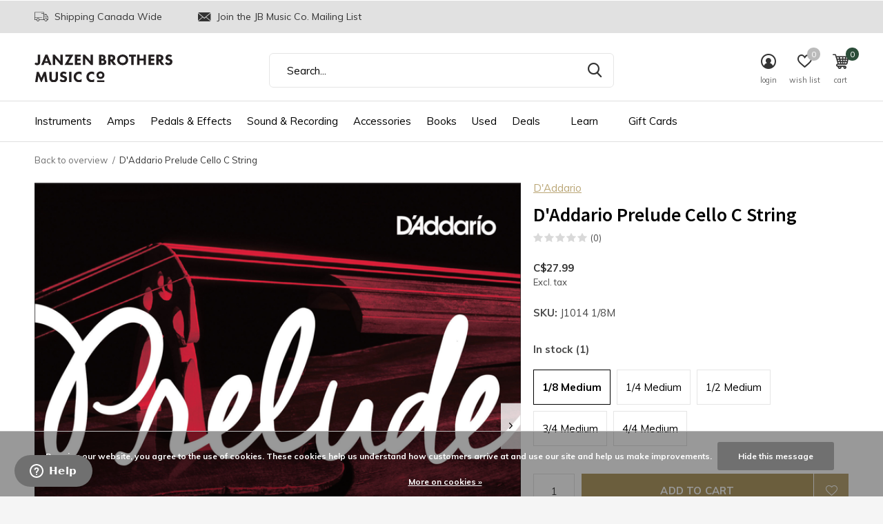

--- FILE ---
content_type: text/html;charset=utf-8
request_url: https://www.janzenbrothers.com/daddario-prelude-cello-c-string.html
body_size: 24276
content:
<!doctype html>
<html class="new  " lang="us" dir="ltr">
	<head>
    <meta name="msvalidate.01" content="A087EC4B5302701397C43C9BCE316854" />
    <meta name="google-site-verification" content="DLbck1TrHuJMHJu4_MdcmoPwIBQBLZoY0_NVnLmg4ng" />
        <meta name="facebook-domain-verification" content="0gr0jygec1ncd7jfawyir1vwvms0l5" />
            <meta charset="utf-8"/>
<!-- [START] 'blocks/head.rain' -->
<!--

  (c) 2008-2026 Lightspeed Netherlands B.V.
  http://www.lightspeedhq.com
  Generated: 23-01-2026 @ 21:43:30

-->
<link rel="canonical" href="https://www.janzenbrothers.com/daddario-prelude-cello-c-string.html"/>
<link rel="alternate" href="https://www.janzenbrothers.com/index.rss" type="application/rss+xml" title="New products"/>
<link href="https://cdn.shoplightspeed.com/assets/cookielaw.css?2025-02-20" rel="stylesheet" type="text/css"/>
<meta name="robots" content="noodp,noydir"/>
<meta name="google-site-verification" content="AbFnp6GYs6YALZ9loiJ6E93dyiayaGH5wN4FCCoUo1w"/>
<meta property="og:url" content="https://www.janzenbrothers.com/daddario-prelude-cello-c-string.html?source=facebook"/>
<meta property="og:site_name" content="Janzen Brothers Music Company"/>
<meta property="og:title" content="D&#039;Addario Prelude Cello C String"/>
<meta property="og:description" content="Prelude strings are the educator’s preferred choice for student strings due to their unique blend of warm tone, durability, and value. Prelude strings have the "/>
<meta property="og:image" content="https://cdn.shoplightspeed.com/shops/641342/files/54727354/daddario-daddario-prelude-cello-c-string.jpg"/>
<script src="https://apps.elfsight.com/p/platform.js"></script>
<script>
var ae_lsecomapps_account_shop_id = "1441";
</script>
<script src="https://lsecom.advision-ecommerce.com/apps/js/api/affirm.min.js"></script>
<script>
<meta name="google-site-verification" content="DLbck1TrHuJMHJu4_MdcmoPwIBQBLZoY0_NVnLmg4ng" />
</script>
<!--[if lt IE 9]>
<script src="https://cdn.shoplightspeed.com/assets/html5shiv.js?2025-02-20"></script>
<![endif]-->
<!-- [END] 'blocks/head.rain' -->
		<meta charset="utf-8">
		<meta http-equiv="x-ua-compatible" content="ie=edge">
		<title>D&#039;Addario Prelude Cello C String - Janzen Brothers Music Company</title>
		<meta name="description" content="Prelude strings are the educator’s preferred choice for student strings due to their unique blend of warm tone, durability, and value. Prelude strings have the ">
		<meta name="keywords" content="D&#039;Addario,Prelude,Cello,C,String,Orchestral,Accessories,Strings">
		<meta name="theme-color" content="#ffffff">
		<meta name="MobileOptimized" content="320">
		<meta name="HandheldFriendly" content="true">
		<meta name="viewport" content="width=device-width,initial-scale=1,maximum-scale=1,viewport-fit=cover,target-densitydpi=device-dpi,shrink-to-fit=no">
		<meta name="author" content="https://www.dmws.nl">
		<link rel="preload" as="style" href="https://cdn.shoplightspeed.com/assets/gui-2-0.css?2025-02-20">
		<link rel="preload" as="style" href="https://cdn.shoplightspeed.com/assets/gui-responsive-2-0.css?2025-02-20">
		<link rel="preload" href="https://fonts.googleapis.com/css?family=Muli:100,300,400,500,600,700,800,900%7CSource%20Sans%20Pro:100,300,400,500,600,700,800,900" as="style">
		<link rel="preload" as="style" href="https://cdn.shoplightspeed.com/shops/641342/themes/15350/assets/fixed.css?20260122175550">
    <link rel="preload" as="style" href="https://cdn.shoplightspeed.com/shops/641342/themes/15350/assets/screen.css?20260122175550">
		<link rel="preload" as="style" href="https://cdn.shoplightspeed.com/shops/641342/themes/15350/assets/custom.css?20260122175550">
		<link rel="preload" as="font" href="https://cdn.shoplightspeed.com/shops/641342/themes/15350/assets/icomoon.woff2?20260122175550">
		<link rel="preload" as="script" href="https://cdn.shoplightspeed.com/assets/jquery-1-9-1.js?2025-02-20">
		<link rel="preload" as="script" href="https://cdn.shoplightspeed.com/assets/jquery-ui-1-10-1.js?2025-02-20">
		<link rel="preload" as="script" href="https://cdn.shoplightspeed.com/shops/641342/themes/15350/assets/scripts.js?20260122175550">
		<link rel="preload" as="script" href="https://cdn.shoplightspeed.com/shops/641342/themes/15350/assets/custom.js?20260122175550">
    <link rel="preload" as="script" href="https://cdn.shoplightspeed.com/assets/gui.js?2025-02-20">
		<link href="https://fonts.googleapis.com/css?family=Muli:100,300,400,500,600,700,800,900%7CSource%20Sans%20Pro:100,300,400,500,600,700,800,900" rel="stylesheet" type="text/css">
		<link rel="stylesheet" media="screen" href="https://cdn.shoplightspeed.com/assets/gui-2-0.css?2025-02-20">
		<link rel="stylesheet" media="screen" href="https://cdn.shoplightspeed.com/assets/gui-responsive-2-0.css?2025-02-20">
    <link rel="stylesheet" media="screen" href="https://cdn.shoplightspeed.com/shops/641342/themes/15350/assets/fixed.css?20260122175550">
		<link rel="stylesheet" media="screen" href="https://cdn.shoplightspeed.com/shops/641342/themes/15350/assets/screen.css?20260122175550">
		<link rel="stylesheet" media="screen" href="https://cdn.shoplightspeed.com/shops/641342/themes/15350/assets/custom.css?20260122175550">
		<link rel="icon" type="image/x-icon" href="https://cdn.shoplightspeed.com/shops/641342/themes/15350/v/523974/assets/favicon.png?20220510194344">
		<link rel="apple-touch-icon" href="https://cdn.shoplightspeed.com/shops/641342/themes/15350/assets/apple-touch-icon.png?20260122175550">
		<link rel="mask-icon" href="https://cdn.shoplightspeed.com/shops/641342/themes/15350/assets/safari-pinned-tab.svg?20260122175550" color="#000000">
		<link rel="manifest" href="https://cdn.shoplightspeed.com/shops/641342/themes/15350/assets/manifest.json?20260122175550">
		<link rel="preconnect" href="https://ajax.googleapis.com">
		<link rel="preconnect" href="//cdn.webshopapp.com/">
		<link rel="preconnect" href="https://fonts.googleapis.com">
		<link rel="preconnect" href="https://fonts.gstatic.com" crossorigin>
		<link rel="dns-prefetch" href="https://ajax.googleapis.com">
		<link rel="dns-prefetch" href="//cdn.webshopapp.com/">	
		<link rel="dns-prefetch" href="https://fonts.googleapis.com">
		<link rel="dns-prefetch" href="https://fonts.gstatic.com" crossorigin>
    <script src="https://cdn.shoplightspeed.com/assets/jquery-1-9-1.js?2025-02-20"></script>
    <script src="https://cdn.shoplightspeed.com/assets/jquery-ui-1-10-1.js?2025-02-20"></script>
		<meta name="msapplication-config" content="https://cdn.shoplightspeed.com/shops/641342/themes/15350/assets/browserconfig.xml?20260122175550">
<meta property="og:title" content="D&#039;Addario Prelude Cello C String">
<meta property="og:type" content="website"> 
<meta property="og:description" content="Prelude strings are the educator’s preferred choice for student strings due to their unique blend of warm tone, durability, and value. Prelude strings have the ">
<meta property="og:site_name" content="Janzen Brothers Music Company">
<meta property="og:url" content="https://www.janzenbrothers.com/">
<meta property="og:image" content="https://cdn.shoplightspeed.com/shops/641342/files/54727354/300x250x2/daddario-daddario-prelude-cello-c-string.jpg">
<meta itemprop="price" content="27.99"><meta itemprop="priceCurrency" content="CAD">
<meta name="twitter:title" content="D&#039;Addario Prelude Cello C String">
<meta name="twitter:description" content="Prelude strings are the educator’s preferred choice for student strings due to their unique blend of warm tone, durability, and value. Prelude strings have the ">
<meta name="twitter:site" content="Janzen Brothers Music Company">
<meta name="twitter:card" content="https://cdn.shoplightspeed.com/shops/641342/themes/15350/v/522868/assets/logo.png?20220510192310">
<meta name="twitter:image" content="https://cdn.shoplightspeed.com/shops/641342/themes/15350/v/1139107/assets/banner-grid-banner-1-image.jpg?20260122175549">
<script type="application/ld+json">
  [
        {
      "@context": "http://schema.org",
      "@type": "Product", 
      "name": "D&#039;Addario D&#039;Addario Prelude Cello C String",
      "url": "https://www.janzenbrothers.com/daddario-prelude-cello-c-string.html",
      "brand": "D&#039;Addario",            "image": "https://cdn.shoplightspeed.com/shops/641342/files/54727354/300x250x2/daddario-daddario-prelude-cello-c-string.jpg",      "gtin13": "019954272210",      "mpn": "J1014 1/8M",            "offers": {
        "@type": "Offer",
        "price": "27.99",        "url": "https://www.janzenbrothers.com/daddario-prelude-cello-c-string.html",
        "priceValidUntil": "2027-01-23",
        "priceCurrency": "CAD",
          "availability": "https://schema.org/InStock",
          "inventoryLevel": "1"
              }
          },
        {
      "@context": "http://schema.org/",
      "@type": "Organization",
      "url": "https://www.janzenbrothers.com/",
      "name": "Janzen Brothers Music Company",
      "legalName": "Janzen Brothers Music Company",
      "description": "Prelude strings are the educator’s preferred choice for student strings due to their unique blend of warm tone, durability, and value. Prelude strings have the ",
      "logo": "https://cdn.shoplightspeed.com/shops/641342/themes/15350/v/522868/assets/logo.png?20220510192310",
      "image": "https://cdn.shoplightspeed.com/shops/641342/themes/15350/v/1139107/assets/banner-grid-banner-1-image.jpg?20260122175549",
      "contactPoint": {
        "@type": "ContactPoint",
        "contactType": "Customer service",
        "telephone": "+1 (204) 325-8011"
      },
      "address": {
        "@type": "PostalAddress",
        "streetAddress": "(204) 325-8011",
        "addressLocality": "Winkler MB, Canada",
        "postalCode": "6-720 Norquay Drive, R6W 0H9",
        "addressCountry": "US"
      }
    },
    { 
      "@context": "http://schema.org", 
      "@type": "WebSite", 
      "url": "https://www.janzenbrothers.com/", 
      "name": "Janzen Brothers Music Company",
      "description": "Prelude strings are the educator’s preferred choice for student strings due to their unique blend of warm tone, durability, and value. Prelude strings have the ",
      "author": [
        {
          "@type": "Organization",
          "url": "https://www.dmws.nl/",
          "name": "DMWS B.V.",
          "address": {
            "@type": "PostalAddress",
            "streetAddress": "Klokgebouw 195 (Strijp-S)",
            "addressLocality": "Eindhoven",
            "addressRegion": "NB",
            "postalCode": "5617 AB",
            "addressCountry": "NL"
          }
        }
      ]
    }
  ]
</script>
<ul class="hidden-data hidden"><li>641342</li><li>15350</li><li>ja</li><li>us</li><li>live</li><li>info//janzenbrothers/com</li><li>https://www.janzenbrothers.com/</li></ul>	</head>
	<body>
  	    <div id="root"><header id="top" class=" static"><p id="logo" ><a href="https://www.janzenbrothers.com/" accesskey="h"><img src="https://cdn.shoplightspeed.com/shops/641342/files/27163938/jb-wordmark-horizontal.svg" alt="Janzen Brothers Music Company"></a></p><nav id="skip"><ul><li><a href="#nav" accesskey="n">Ga naar navigatie (n)</a></li><li><a href="#content" accesskey="c">Ga naar inhoud (c)</a></li><li><a href="#footer" accesskey="f">Ga naar footer (f)</a></li></ul></nav><nav id="nav" aria-label="Choose a category"  ><ul><li ><a  href="https://www.janzenbrothers.com/instruments/">Instruments</a><ul><li><a href="https://www.janzenbrothers.com/instruments/guitars/">Guitars</a><ul><li><a href="https://www.janzenbrothers.com/instruments/guitars/acoustic-guitars/">Acoustic Guitars</a></li><li><a href="https://www.janzenbrothers.com/instruments/guitars/electric-guitars/">Electric Guitars</a></li><li><a href="https://www.janzenbrothers.com/instruments/guitars/bass-guitars/">Bass Guitars</a></li><li><a href="https://www.janzenbrothers.com/instruments/guitars/classical-guitars/">Classical Guitars</a></li><li><a href="https://www.janzenbrothers.com/instruments/guitars/resonator-guitars/">Resonator Guitars</a></li><li><a href="https://www.janzenbrothers.com/instruments/guitars/lap-steel/">Lap Steel</a></li><li><a href="https://www.janzenbrothers.com/instruments/guitars/left-handed/">Left Handed</a></li></ul></li><li><a href="https://www.janzenbrothers.com/instruments/band-instruments/">Band Instruments</a><ul><li><a href="https://www.janzenbrothers.com/instruments/band-instruments/saxophones/">Saxophones</a></li><li><a href="https://www.janzenbrothers.com/instruments/band-instruments/clarinets/">Clarinets</a></li><li><a href="https://www.janzenbrothers.com/instruments/band-instruments/trumpets/">Trumpets</a></li><li><a href="https://www.janzenbrothers.com/instruments/band-instruments/flutes/">Flutes</a></li><li><a href="https://www.janzenbrothers.com/instruments/band-instruments/trombones/">Trombones</a></li></ul></li><li><a href="https://www.janzenbrothers.com/instruments/drums/">Drums</a><ul><li><a href="https://www.janzenbrothers.com/instruments/drums/acoustic-drums-sets/">Acoustic Drums &amp; Sets</a></li><li><a href="https://www.janzenbrothers.com/instruments/drums/electronic-drums-sets/">Electronic Drums &amp; Sets</a></li><li><a href="https://www.janzenbrothers.com/instruments/drums/snares/">Snares</a></li><li><a href="https://www.janzenbrothers.com/instruments/drums/cymbals/">Cymbals</a></li><li><a href="https://www.janzenbrothers.com/instruments/drums/hardware/">Hardware</a></li><li><a href="https://www.janzenbrothers.com/instruments/drums/drum-heads/">Drum Heads</a></li><li><a href="https://www.janzenbrothers.com/instruments/drums/percussion/">Percussion</a></li><li><a href="https://www.janzenbrothers.com/instruments/drums/cajons/">Cajons</a></li><li><a href="https://www.janzenbrothers.com/instruments/drums/hand-drums/">Hand Drums</a></li><li><a href="https://www.janzenbrothers.com/instruments/drums/drum-pads/">Drum Pads</a></li></ul></li><li><a href="https://www.janzenbrothers.com/instruments/keyboards/">Keyboards</a><ul><li><a href="https://www.janzenbrothers.com/instruments/keyboards/digital-pianos/">Digital Pianos</a></li><li><a href="https://www.janzenbrothers.com/instruments/keyboards/portable-keyboards/">Portable Keyboards</a></li><li><a href="https://www.janzenbrothers.com/instruments/keyboards/keyboard-stands-benches/">Keyboard Stands &amp; Benches</a></li><li><a href="https://www.janzenbrothers.com/instruments/keyboards/midi-controllers/">MIDI Controllers</a></li><li><a href="https://www.janzenbrothers.com/instruments/keyboards/accessories/">Accessories</a></li></ul></li><li><a href="https://www.janzenbrothers.com/instruments/orchestral/">Orchestral</a><ul><li><a href="https://www.janzenbrothers.com/instruments/orchestral/violins/">Violins</a></li><li><a href="https://www.janzenbrothers.com/instruments/orchestral/cellos/">Cellos</a></li></ul></li><li><a href="https://www.janzenbrothers.com/instruments/roots/">Roots</a><ul><li><a href="https://www.janzenbrothers.com/instruments/roots/ukuleles/">Ukuleles</a></li><li><a href="https://www.janzenbrothers.com/instruments/roots/mandolins/">Mandolins</a></li><li><a href="https://www.janzenbrothers.com/instruments/roots/banjos/">Banjos</a></li><li><a href="https://www.janzenbrothers.com/instruments/roots/recorders-whistles/">Recorders &amp; Whistles</a></li><li><a href="https://www.janzenbrothers.com/instruments/roots/harmonicas/">Harmonicas</a></li><li><a href="https://www.janzenbrothers.com/instruments/roots/kazoos/">Kazoos</a></li><li><a href="https://www.janzenbrothers.com/instruments/roots/other/">Other</a></li></ul></li></ul></li><li ><a  href="https://www.janzenbrothers.com/amps/">Amps</a><ul><li><a href="https://www.janzenbrothers.com/amps/electric-guitar-amps/">Electric Guitar Amps</a></li><li><a href="https://www.janzenbrothers.com/amps/bass-guitar-amps/">Bass Guitar Amps</a></li><li><a href="https://www.janzenbrothers.com/amps/acoustic-guitar-amps/">Acoustic Guitar Amps</a></li><li><a href="https://www.janzenbrothers.com/amps/amp-accessories/">Amp Accessories</a><ul><li><a href="https://www.janzenbrothers.com/amps/amp-accessories/footswitches/">Footswitches</a></li><li><a href="https://www.janzenbrothers.com/amps/amp-accessories/amplifier-tubes/">Amplifier Tubes</a></li><li><a href="https://www.janzenbrothers.com/amps/amp-accessories/covers-cases/">Covers/Cases</a></li><li><a href="https://www.janzenbrothers.com/amps/amp-accessories/amplifier-stands/">Amplifier Stands</a></li><li><a href="https://www.janzenbrothers.com/amps/amp-accessories/parts-other/">Parts/Other</a></li></ul></li></ul></li><li ><a  href="https://www.janzenbrothers.com/pedals-effects/">Pedals &amp; Effects</a><ul><li><a href="https://www.janzenbrothers.com/pedals-effects/guitar-effects/">Guitar Effects</a><ul><li><a href="https://www.janzenbrothers.com/pedals-effects/guitar-effects/amp-cab-simulators/">Amp &amp; Cab Simulators</a></li><li><a href="https://www.janzenbrothers.com/pedals-effects/guitar-effects/boost/">Boost</a></li><li><a href="https://www.janzenbrothers.com/pedals-effects/guitar-effects/chorus-vibrato/">Chorus &amp; Vibrato</a></li><li><a href="https://www.janzenbrothers.com/pedals-effects/guitar-effects/compression/">Compression</a></li><li><a href="https://www.janzenbrothers.com/pedals-effects/guitar-effects/delay-echo/">Delay/Echo</a></li><li><a href="https://www.janzenbrothers.com/pedals-effects/guitar-effects/distortion/">Distortion</a></li><li><a href="https://www.janzenbrothers.com/pedals-effects/guitar-effects/eq-preamp/">EQ &amp; Preamp</a></li><li><a href="https://www.janzenbrothers.com/pedals-effects/guitar-effects/flanger/">Flanger</a></li><li><a href="https://www.janzenbrothers.com/pedals-effects/guitar-effects/footswitch-selector-pedals/">Footswitch &amp; Selector Pedals</a></li><li><a href="https://www.janzenbrothers.com/pedals-effects/guitar-effects/fuzz/">Fuzz</a></li><li class="strong"><a href="https://www.janzenbrothers.com/pedals-effects/guitar-effects/">View all Guitar Effects</a></li></ul></li><li><a href="https://www.janzenbrothers.com/pedals-effects/bass-effects/">Bass Effects</a><ul><li><a href="https://www.janzenbrothers.com/pedals-effects/bass-effects/bass-amp-cab-simulators/">Bass Amp &amp; Cab Simulators</a></li><li><a href="https://www.janzenbrothers.com/pedals-effects/bass-effects/boost/">Boost</a></li><li><a href="https://www.janzenbrothers.com/pedals-effects/bass-effects/chorus-vibrato/">Chorus &amp; Vibrato</a></li><li><a href="https://www.janzenbrothers.com/pedals-effects/bass-effects/compression/">Compression</a></li><li><a href="https://www.janzenbrothers.com/pedals-effects/bass-effects/distortion/">Distortion</a></li><li><a href="https://www.janzenbrothers.com/pedals-effects/bass-effects/eq-preamp/">EQ &amp; Preamp</a></li><li><a href="https://www.janzenbrothers.com/pedals-effects/bass-effects/flanger/">Flanger</a></li><li><a href="https://www.janzenbrothers.com/pedals-effects/bass-effects/fuzz/">Fuzz</a></li><li><a href="https://www.janzenbrothers.com/pedals-effects/bass-effects/multi-effects/">Multi-Effects</a></li><li><a href="https://www.janzenbrothers.com/pedals-effects/bass-effects/octave-harmony/">Octave &amp; Harmony</a></li><li class="strong"><a href="https://www.janzenbrothers.com/pedals-effects/bass-effects/">View all Bass Effects</a></li></ul></li><li><a href="https://www.janzenbrothers.com/pedals-effects/pedalboards/">Pedalboards</a><ul><li><a href="https://www.janzenbrothers.com/pedals-effects/pedalboards/boards/">Boards</a></li><li><a href="https://www.janzenbrothers.com/pedals-effects/pedalboards/pedalboard-accessories/">Pedalboard Accessories</a></li></ul></li><li><a href="https://www.janzenbrothers.com/pedals-effects/line-isolators-utility/">Line Isolators &amp; Utility</a></li><li><a href="https://www.janzenbrothers.com/pedals-effects/power-supplies-adaptors/">Power Supplies &amp; Adaptors</a><ul><li><a href="https://www.janzenbrothers.com/pedals-effects/power-supplies-adaptors/power-supplies/">Power Supplies</a></li><li><a href="https://www.janzenbrothers.com/pedals-effects/power-supplies-adaptors/adaptors/">Adaptors</a></li></ul></li><li><a href="https://www.janzenbrothers.com/pedals-effects/parts-accessories/">Parts/Accessories</a></li></ul></li><li ><a  href="https://www.janzenbrothers.com/sound-recording/">Sound &amp; Recording</a><ul><li><a href="https://www.janzenbrothers.com/sound-recording/recording/">Recording</a><ul><li><a href="https://www.janzenbrothers.com/sound-recording/recording/interfaces/">Interfaces</a></li><li><a href="https://www.janzenbrothers.com/sound-recording/recording/monitors/">Monitors</a></li><li><a href="https://www.janzenbrothers.com/sound-recording/recording/controllers/">Controllers</a></li><li><a href="https://www.janzenbrothers.com/sound-recording/recording/portable-handheld-recorders/">Portable Handheld Recorders</a></li><li><a href="https://www.janzenbrothers.com/sound-recording/recording/recording-bundles/">Recording Bundles</a></li><li><a href="https://www.janzenbrothers.com/sound-recording/recording/video-bundles/">Video Bundles</a></li><li><a href="https://www.janzenbrothers.com/sound-recording/recording/accessories/">Accessories</a></li></ul></li><li><a href="https://www.janzenbrothers.com/sound-recording/microphones/">Microphones</a><ul><li><a href="https://www.janzenbrothers.com/sound-recording/microphones/condenser-microphones/">Condenser Microphones</a></li><li><a href="https://www.janzenbrothers.com/sound-recording/microphones/dynamic-microphones/">Dynamic Microphones</a></li><li><a href="https://www.janzenbrothers.com/sound-recording/microphones/usb-microphones/">USB Microphones</a></li><li><a href="https://www.janzenbrothers.com/sound-recording/microphones/ribbon-microphones/">Ribbon Microphones</a></li><li><a href="https://www.janzenbrothers.com/sound-recording/microphones/drum-microphones/">Drum Microphones</a></li><li><a href="https://www.janzenbrothers.com/sound-recording/microphones/headset-microphones/">Headset Microphones</a></li><li><a href="https://www.janzenbrothers.com/sound-recording/microphones/lavalier-mircrophones/">Lavalier Mircrophones</a></li><li><a href="https://www.janzenbrothers.com/sound-recording/microphones/ipad-iphone-microphones/">iPad/iPhone Microphones</a></li><li><a href="https://www.janzenbrothers.com/sound-recording/microphones/wireless/">Wireless</a></li><li><a href="https://www.janzenbrothers.com/sound-recording/microphones/microphone-parts-accessories/">Microphone Parts &amp; Accessories</a></li></ul></li><li><a href="https://www.janzenbrothers.com/sound-recording/speakers/">Speakers</a><ul><li><a href="https://www.janzenbrothers.com/sound-recording/speakers/passive-speakers/">Passive Speakers</a></li><li><a href="https://www.janzenbrothers.com/sound-recording/speakers/powered-speakers/">Powered Speakers</a></li><li><a href="https://www.janzenbrothers.com/sound-recording/speakers/recording-speakers/">Recording Speakers</a></li><li><a href="https://www.janzenbrothers.com/sound-recording/speakers/home-mobile/">Home &amp; Mobile</a></li><li><a href="https://www.janzenbrothers.com/sound-recording/speakers/speaker-accessories/">Speaker Accessories</a></li></ul></li><li><a href="https://www.janzenbrothers.com/sound-recording/headphones-in-ear-monitors/">Headphones/In-Ear Monitors</a><ul><li><a href="https://www.janzenbrothers.com/sound-recording/headphones-in-ear-monitors/wired-headphones/">Wired Headphones</a></li><li><a href="https://www.janzenbrothers.com/sound-recording/headphones-in-ear-monitors/wireless-headphones/">Wireless Headphones</a></li><li><a href="https://www.janzenbrothers.com/sound-recording/headphones-in-ear-monitors/in-ear-monitors/">In-Ear Monitors</a></li><li><a href="https://www.janzenbrothers.com/sound-recording/headphones-in-ear-monitors/headsets/">Headsets</a></li><li><a href="https://www.janzenbrothers.com/sound-recording/headphones-in-ear-monitors/headphone-in-ear-monitor-accessories/">Headphone/In-Ear Monitor Accessories</a></li></ul></li><li><a href="https://www.janzenbrothers.com/sound-recording/wireless/">Wireless</a></li><li><a href="https://www.janzenbrothers.com/sound-recording/portable-pa-systems/">Portable PA Systems</a></li><li><a href="https://www.janzenbrothers.com/sound-recording/di-boxes/">DI Boxes</a></li><li><a href="https://www.janzenbrothers.com/sound-recording/mixers/">Mixers</a><ul><li><a href="https://www.janzenbrothers.com/sound-recording/mixers/analog/">Analog</a></li><li><a href="https://www.janzenbrothers.com/sound-recording/mixers/digital/">Digital</a></li><li><a href="https://www.janzenbrothers.com/sound-recording/mixers/desktop-mobile-mixers/">Desktop/Mobile Mixers</a></li><li><a href="https://www.janzenbrothers.com/sound-recording/mixers/desktop-controllers/">Desktop Controllers</a></li><li><a href="https://www.janzenbrothers.com/sound-recording/mixers/mixer-parts-accessories/">Mixer Parts &amp; Accessories</a></li></ul></li><li><a href="https://www.janzenbrothers.com/sound-recording/ear-protection/">Ear Protection</a></li><li><a href="https://www.janzenbrothers.com/sound-recording/stands/">Stands</a><ul><li><a href="https://www.janzenbrothers.com/sound-recording/stands/microphone-stands/">Microphone Stands</a></li><li><a href="https://www.janzenbrothers.com/sound-recording/stands/speaker-stands/">Speaker Stands</a></li><li><a href="https://www.janzenbrothers.com/sound-recording/stands/stand-accessories/">Stand Accessories</a></li></ul></li><li class="strong"><a href="https://www.janzenbrothers.com/sound-recording/">View all Sound &amp; Recording</a></li></ul></li><li ><a  href="https://www.janzenbrothers.com/accessories/">Accessories</a><ul><li><a href="https://www.janzenbrothers.com/accessories/jb-music-co-accessories/">JB Music Co. Accessories</a></li><li><a href="https://www.janzenbrothers.com/accessories/fretted-accessories/">Fretted Accessories</a><ul><li><a href="https://www.janzenbrothers.com/accessories/fretted-accessories/capos/">Capos</a></li><li><a href="https://www.janzenbrothers.com/accessories/fretted-accessories/straps/">Straps</a></li><li><a href="https://www.janzenbrothers.com/accessories/fretted-accessories/picks/">Picks</a></li><li><a href="https://www.janzenbrothers.com/accessories/fretted-accessories/strings/">Strings</a></li><li><a href="https://www.janzenbrothers.com/accessories/fretted-accessories/humidifiers/">Humidifiers</a></li><li><a href="https://www.janzenbrothers.com/accessories/fretted-accessories/slides/">Slides</a></li><li><a href="https://www.janzenbrothers.com/accessories/fretted-accessories/tools/">Tools</a></li><li><a href="https://www.janzenbrothers.com/accessories/fretted-accessories/parts/">Parts</a></li><li><a href="https://www.janzenbrothers.com/accessories/fretted-accessories/other/">Other</a></li></ul></li><li><a href="https://www.janzenbrothers.com/accessories/orchestral-accessories/">Orchestral Accessories</a><ul><li><a href="https://www.janzenbrothers.com/accessories/orchestral-accessories/bows/">Bows</a></li><li><a href="https://www.janzenbrothers.com/accessories/orchestral-accessories/strings/">Strings</a></li><li><a href="https://www.janzenbrothers.com/accessories/orchestral-accessories/chinrests/">Chinrests</a></li><li><a href="https://www.janzenbrothers.com/accessories/orchestral-accessories/shoulder-rests/">Shoulder Rests</a></li><li><a href="https://www.janzenbrothers.com/accessories/orchestral-accessories/humidifiers/">Humidifiers</a></li><li><a href="https://www.janzenbrothers.com/accessories/orchestral-accessories/rosin/">Rosin</a></li><li><a href="https://www.janzenbrothers.com/accessories/orchestral-accessories/parts-other/">Parts/Other</a></li></ul></li><li><a href="https://www.janzenbrothers.com/accessories/drum-accessories/">Drum Accessories</a><ul><li><a href="https://www.janzenbrothers.com/accessories/drum-accessories/sticks/">Sticks</a></li><li><a href="https://www.janzenbrothers.com/accessories/drum-accessories/brushes/">Brushes</a></li><li><a href="https://www.janzenbrothers.com/accessories/drum-accessories/mallets/">Mallets</a></li><li><a href="https://www.janzenbrothers.com/accessories/drum-accessories/ear-protection/">Ear Protection</a></li><li><a href="https://www.janzenbrothers.com/accessories/drum-accessories/mutes-dampening/">Mutes &amp; Dampening</a></li><li><a href="https://www.janzenbrothers.com/accessories/drum-accessories/practice-pads/">Practice Pads</a></li><li><a href="https://www.janzenbrothers.com/accessories/drum-accessories/bass-drum-beaters/">Bass Drum Beaters</a></li><li><a href="https://www.janzenbrothers.com/accessories/drum-accessories/parts-other/">Parts/Other</a></li></ul></li><li><a href="https://www.janzenbrothers.com/accessories/band-accessories/">Band Accessories</a><ul><li><a href="https://www.janzenbrothers.com/accessories/band-accessories/reeds/">Reeds</a></li><li><a href="https://www.janzenbrothers.com/accessories/band-accessories/mouthpieces/">Mouthpieces</a></li><li><a href="https://www.janzenbrothers.com/accessories/band-accessories/ligatures/">Ligatures</a></li><li><a href="https://www.janzenbrothers.com/accessories/band-accessories/straps/">Straps</a></li><li><a href="https://www.janzenbrothers.com/accessories/band-accessories/stands/">Stands</a></li><li><a href="https://www.janzenbrothers.com/accessories/band-accessories/mutes/">Mutes</a></li><li><a href="https://www.janzenbrothers.com/accessories/band-accessories/lubricants/">Lubricants</a></li><li><a href="https://www.janzenbrothers.com/accessories/band-accessories/cleaning-supplies/">Cleaning Supplies</a></li><li><a href="https://www.janzenbrothers.com/accessories/band-accessories/parts-other/">Parts/Other</a></li></ul></li><li><a href="https://www.janzenbrothers.com/accessories/tuners-metronomes/">Tuners &amp; Metronomes</a><ul><li><a href="https://www.janzenbrothers.com/accessories/tuners-metronomes/tuners/">Tuners</a></li><li><a href="https://www.janzenbrothers.com/accessories/tuners-metronomes/metronomes/">Metronomes</a></li><li><a href="https://www.janzenbrothers.com/accessories/tuners-metronomes/combination/">Combination</a></li></ul></li><li><a href="https://www.janzenbrothers.com/accessories/cases-bags/">Cases &amp; Bags</a><ul><li><a href="https://www.janzenbrothers.com/accessories/cases-bags/acoustic-guitar/">Acoustic Guitar</a></li><li><a href="https://www.janzenbrothers.com/accessories/cases-bags/electric-guitar/">Electric Guitar</a></li><li><a href="https://www.janzenbrothers.com/accessories/cases-bags/bass-guitar/">Bass Guitar</a></li><li><a href="https://www.janzenbrothers.com/accessories/cases-bags/ukulele/">Ukulele</a></li><li><a href="https://www.janzenbrothers.com/accessories/cases-bags/mandolin/">Mandolin</a></li><li><a href="https://www.janzenbrothers.com/accessories/cases-bags/banjo/">Banjo</a></li><li><a href="https://www.janzenbrothers.com/accessories/cases-bags/violin-cello/">Violin/Cello</a></li><li><a href="https://www.janzenbrothers.com/accessories/cases-bags/drums/">Drums</a></li><li><a href="https://www.janzenbrothers.com/accessories/cases-bags/keyboards/">Keyboards</a></li><li><a href="https://www.janzenbrothers.com/accessories/cases-bags/other/">Other</a></li></ul></li><li><a href="https://www.janzenbrothers.com/accessories/cables-connectors/">Cables/Connectors</a><ul><li><a href="https://www.janzenbrothers.com/accessories/cables-connectors/adaptor-cables/">Adaptor Cables</a></li><li><a href="https://www.janzenbrothers.com/accessories/cables-connectors/adaptors-couplers/">Adaptors/Couplers</a></li><li><a href="https://www.janzenbrothers.com/accessories/cables-connectors/connectors-jacks/">Connectors/Jacks</a></li><li><a href="https://www.janzenbrothers.com/accessories/cables-connectors/instrument-cables/">Instrument Cables</a></li><li><a href="https://www.janzenbrothers.com/accessories/cables-connectors/midi-cables/">MIDI Cables</a></li><li><a href="https://www.janzenbrothers.com/accessories/cables-connectors/microphone-cables/">Microphone Cables</a></li><li><a href="https://www.janzenbrothers.com/accessories/cables-connectors/patch-cables/">Patch Cables</a></li><li><a href="https://www.janzenbrothers.com/accessories/cables-connectors/power-supplies-cables/">Power Supplies/Cables</a></li><li><a href="https://www.janzenbrothers.com/accessories/cables-connectors/speaker-cables/">Speaker Cables</a></li><li><a href="https://www.janzenbrothers.com/accessories/cables-connectors/data-cables/">Data Cables</a></li><li class="strong"><a href="https://www.janzenbrothers.com/accessories/cables-connectors/">View all Cables/Connectors</a></li></ul></li><li><a href="https://www.janzenbrothers.com/accessories/stands/">Stands</a><ul><li><a href="https://www.janzenbrothers.com/accessories/stands/guitar-stands/">Guitar Stands</a></li><li><a href="https://www.janzenbrothers.com/accessories/stands/orchestral-stands/">Orchestral Stands</a></li><li><a href="https://www.janzenbrothers.com/accessories/stands/ukulele-mandolin-stands/">Ukulele/Mandolin Stands</a></li><li><a href="https://www.janzenbrothers.com/accessories/stands/music-stands/">Music Stands</a></li><li><a href="https://www.janzenbrothers.com/accessories/stands/microphone-stands/">Microphone Stands</a></li><li><a href="https://www.janzenbrothers.com/accessories/stands/band-instrument-stands/">Band Instrument Stands</a></li><li><a href="https://www.janzenbrothers.com/accessories/stands/speaker-stands/">Speaker Stands</a></li><li><a href="https://www.janzenbrothers.com/accessories/stands/wall-hangers/">Wall Hangers</a></li><li><a href="https://www.janzenbrothers.com/accessories/stands/amplifier-stands/">Amplifier Stands</a></li><li><a href="https://www.janzenbrothers.com/accessories/stands/tablet-smartphone-mounts/">Tablet &amp; Smartphone Mounts</a></li><li class="strong"><a href="https://www.janzenbrothers.com/accessories/stands/">View all Stands</a></li></ul></li><li><a href="https://www.janzenbrothers.com/accessories/pickups/">Pickups</a><ul><li><a href="https://www.janzenbrothers.com/accessories/pickups/electric-guitar/">Electric Guitar</a></li><li><a href="https://www.janzenbrothers.com/accessories/pickups/acoustic-guitar/">Acoustic Guitar</a></li><li><a href="https://www.janzenbrothers.com/accessories/pickups/bass-guitar/">Bass Guitar</a></li><li><a href="https://www.janzenbrothers.com/accessories/pickups/orchestral/">Orchestral</a></li><li><a href="https://www.janzenbrothers.com/accessories/pickups/roots/">Roots</a></li><li><a href="https://www.janzenbrothers.com/accessories/pickups/parts-other/">Parts/Other</a></li></ul></li><li class="strong"><a href="https://www.janzenbrothers.com/accessories/">View all Accessories</a></li></ul></li><li ><a  href="https://www.janzenbrothers.com/books/">Books</a><ul><li><a href="https://www.janzenbrothers.com/books/piano/">Piano</a><ul><li><a href="https://www.janzenbrothers.com/books/piano/easy-piano/">Easy Piano</a></li><li><a href="https://www.janzenbrothers.com/books/piano/piano-solo/">Piano Solo</a></li><li><a href="https://www.janzenbrothers.com/books/piano/duet-trio/">Duet &amp; Trio</a></li><li><a href="https://www.janzenbrothers.com/books/piano/piano-vocal-guitar/">Piano/Vocal/Guitar</a></li><li><a href="https://www.janzenbrothers.com/books/piano/christmas/">Christmas</a></li><li><a href="https://www.janzenbrothers.com/books/piano/other/">Other</a></li></ul></li><li><a href="https://www.janzenbrothers.com/books/piano-instructional/">Piano Instructional</a><ul><li><a href="https://www.janzenbrothers.com/books/piano-instructional/alfreds-basic-piano/">Alfred’s Basic Piano</a></li><li><a href="https://www.janzenbrothers.com/books/piano-instructional/bastien-piano-basics/">Bastien Piano Basics</a></li><li><a href="https://www.janzenbrothers.com/books/piano-instructional/conservatory-canada/">Conservatory Canada</a></li><li><a href="https://www.janzenbrothers.com/books/piano-instructional/fhm-royal-conservatory/">FHM &amp; Royal Conservatory</a></li><li><a href="https://www.janzenbrothers.com/books/piano-instructional/john-w-schaum/">John W. Schaum</a></li><li><a href="https://www.janzenbrothers.com/books/piano-instructional/music-for-little-mozarts/">Music for Little Mozarts</a></li><li><a href="https://www.janzenbrothers.com/books/piano-instructional/piano-adventures/">Piano Adventures</a></li><li><a href="https://www.janzenbrothers.com/books/piano-instructional/the-music-tree/">The Music Tree</a></li><li><a href="https://www.janzenbrothers.com/books/piano-instructional/succeeding-at-the-piano/">Succeeding at the Piano</a></li><li><a href="https://www.janzenbrothers.com/books/piano-instructional/grace-vandendool/">Grace Vandendool</a></li><li class="strong"><a href="https://www.janzenbrothers.com/books/piano-instructional/">View all Piano Instructional</a></li></ul></li><li><a href="https://www.janzenbrothers.com/books/piano-series/">Piano Series</a><ul><li><a href="https://www.janzenbrothers.com/books/piano-series/sacred-performer/">Sacred Performer</a></li><li><a href="https://www.janzenbrothers.com/books/piano-series/faber/">Faber</a></li><li><a href="https://www.janzenbrothers.com/books/piano-series/jazz-rags-blues/">Jazz, Rags &amp; Blues</a></li><li><a href="https://www.janzenbrothers.com/books/piano-series/schirmer-editions/">Schirmer Editions</a></li><li><a href="https://www.janzenbrothers.com/books/piano-series/play-hymns-praise/">Play Hymns/Praise</a></li><li><a href="https://www.janzenbrothers.com/books/piano-series/in-recital/">In Recital</a></li><li><a href="https://www.janzenbrothers.com/books/piano-series/phillip-keveren/">Phillip Keveren</a></li><li><a href="https://www.janzenbrothers.com/books/piano-series/super-easy-songbook/">Super Easy Songbook</a></li><li><a href="https://www.janzenbrothers.com/books/piano-series/really-easy-songbook/">Really Easy Songbook</a></li><li><a href="https://www.janzenbrothers.com/books/piano-series/famous-fun/">Famous &amp; Fun</a></li></ul></li><li><a href="https://www.janzenbrothers.com/books/guitar/">Guitar</a><ul><li><a href="https://www.janzenbrothers.com/books/guitar/easy-guitar/">Easy Guitar</a></li><li><a href="https://www.janzenbrothers.com/books/guitar/songbooks/">Songbooks</a></li></ul></li><li><a href="https://www.janzenbrothers.com/books/guitar-instructional/">Guitar Instructional</a><ul><li><a href="https://www.janzenbrothers.com/books/guitar-instructional/alfreds/">Alfred&#039;s</a></li><li><a href="https://www.janzenbrothers.com/books/guitar-instructional/hal-leonard/">Hal Leonard</a></li><li><a href="https://www.janzenbrothers.com/books/guitar-instructional/mel-bay/">Mel Bay</a></li><li><a href="https://www.janzenbrothers.com/books/guitar-instructional/royal-conservatory/">Royal Conservatory</a></li><li><a href="https://www.janzenbrothers.com/books/guitar-instructional/other/">Other</a></li></ul></li><li><a href="https://www.janzenbrothers.com/books/strings/">Strings</a><ul><li><a href="https://www.janzenbrothers.com/books/strings/violin/">Violin</a></li><li><a href="https://www.janzenbrothers.com/books/strings/cello/">Cello</a></li></ul></li><li><a href="https://www.janzenbrothers.com/books/strings-instructional/">Strings Instructional</a><ul><li><a href="https://www.janzenbrothers.com/books/strings-instructional/suzuki/">Suzuki</a></li><li><a href="https://www.janzenbrothers.com/books/strings-instructional/royal-conservatory/">Royal Conservatory</a></li><li><a href="https://www.janzenbrothers.com/books/strings-instructional/other/">Other</a></li></ul></li><li><a href="https://www.janzenbrothers.com/books/band/">Band</a><ul><li><a href="https://www.janzenbrothers.com/books/band/clarinet/">Clarinet</a></li><li><a href="https://www.janzenbrothers.com/books/band/flute/">Flute</a></li><li><a href="https://www.janzenbrothers.com/books/band/trombone/">Trombone</a></li><li><a href="https://www.janzenbrothers.com/books/band/trumpet/">Trumpet</a></li><li><a href="https://www.janzenbrothers.com/books/band/saxophone/">Saxophone</a></li></ul></li><li><a href="https://www.janzenbrothers.com/books/band-instructional/">Band Instructional</a><ul><li><a href="https://www.janzenbrothers.com/books/band-instructional/hal-leonard/">Hal Leonard</a></li><li><a href="https://www.janzenbrothers.com/books/band-instructional/standard-of-excellence/">Standard of Excellence</a></li><li><a href="https://www.janzenbrothers.com/books/band-instructional/royal-conservatory/">Royal Conservatory</a></li></ul></li><li><a href="https://www.janzenbrothers.com/books/drums/">Drums</a></li><li class="strong"><a href="https://www.janzenbrothers.com/books/">View all Books</a></li></ul></li><li ><a  href="https://www.janzenbrothers.com/used/">Used</a></li><li ><a   href="https://www.janzenbrothers.com/collection/offers/">Deals</a><li><li ><a   href="https://www.janzenbrothers.com/blogs/learn">Learn</a><li><li ><a   href="https://www.janzenbrothers.com/buy-gift-card/">Gift Cards</a><li></ul><ul><li class="search"><a href="./"><i class="icon-zoom2"></i><span>search</span></a></li><li class="login"><a href=""><i class="icon-user-circle"></i><span>login</span></a></li><li class="fav"><a class="open-login"><i class="icon-heart-strong"></i><span>wish list</span><span class="no items" data-wishlist-items>0</span></a></li><li class="cart"><a href="https://www.janzenbrothers.com/cart/"><i class="icon-cart4"></i><span>cart</span><span class="no">0</span></a></li></ul></nav><div class="bar"><ul class="list-usp"><li><i class="icon-truck"></i> Shipping Canada Wide</li><li><i class="icon-envelope"></i> Join the JB Music Co. Mailing List</li></ul></div><form action="https://www.janzenbrothers.com/search/" method="get" id="formSearch" data-search-type="desktop"><p><label for="q">Search...</label><input id="q" name="q" type="search" value="" autocomplete="off" required data-input="desktop"><button type="submit">Search</button></p><div class="search-autocomplete" data-search-type="desktop"><ul class="list-cart small m0"></ul></div></form><div class="module-product-bar"><figure><img src="https://dummyimage.com/45x45/fff.png/fff" data-src="https://cdn.shoplightspeed.com/shops/641342/files/54727354/90x90x2/daddario-prelude-cello-c-string.jpg" alt="D&#039;Addario Prelude Cello C String" width="45" height="45"></figure><h3>D&#039;Addario D&#039;Addario Prelude Cello C String</h3><p class="price">
      C$27.99
          </p><p class="link-btn"><a href="https://www.janzenbrothers.com/cart/add/94835454/">Add to cart</a></p></div></header><main id="content"><nav class="nav-breadcrumbs desktop-only"><ul><li><a href="https://www.janzenbrothers.com/">Back to overview</a></li><li>D&#039;Addario Prelude Cello C String</li></ul></nav><article class="module-product"><ul class="list-product slider square"><li ><a data-fancybox-group="gallery" href="https://cdn.shoplightspeed.com/shops/641342/files/54727354/image.jpg"><img src="https://cdn.shoplightspeed.com/shops/641342/files/54727354/660x660x2/daddario-daddario-prelude-cello-c-string.jpg" alt="D&#039;Addario Prelude Cello C String" width="660" height="660"></a><ul class="label"></ul></li><li ><a data-fancybox-group="gallery" href="https://cdn.shoplightspeed.com/shops/641342/files/68235257/image.jpg"><img src="https://cdn.shoplightspeed.com/shops/641342/files/68235257/660x660x2/daddario-daddario-prelude-cello-c-string.jpg" alt="D&#039;Addario Prelude Cello C String" width="660" height="660"></a></li></ul><div><header><p><a href="https://www.janzenbrothers.com/brands/daddario/">D&#039;Addario</a></p><h1>D&#039;Addario Prelude Cello C String</h1><p class="rating-a b" data-val="0" data-of="5"><a href="#section-reviews">(0)</a></p></header><form action="https://www.janzenbrothers.com/cart/add/94835454/" id="product_configure_form" method="post" class="form-product" data-url="https://www.janzenbrothers.com/cart/add/94835454/"><div class="fieldset"><p class="price">
                    
              
    				C$27.99
  				                                                  <span>Excl. tax</span></p><ul class="list-plain"><li><span class="strong">SKU:</span> J1014 1/8M</li></ul><p><span class="strong">
                        In stock            (1)                      </span></p><ul id="custom-variant-boxes" class="check-box"><li class=" active"><a href="https://www.janzenbrothers.com/daddario-prelude-cello-c-string.html?id=94835454"> 1/8 Medium</a></li><li class=" "><a href="https://www.janzenbrothers.com/daddario-prelude-cello-c-string.html?id=94835449"> 1/4 Medium</a></li><li class=" "><a href="https://www.janzenbrothers.com/daddario-prelude-cello-c-string.html?id=94835471"> 1/2 Medium</a></li><li class=" "><a href="https://www.janzenbrothers.com/daddario-prelude-cello-c-string.html?id=94835456"> 3/4 Medium</a></li><li class=" "><a href="https://www.janzenbrothers.com/daddario-prelude-cello-c-string.html?id=94835460"> 4/4 Medium</a></li></ul><input type="hidden" name="bundle_id" id="product_configure_bundle_id" value=""><div class="product-configure"><div class="product-configure-options" aria-label="Select an option of the product. This will reload the page to show the new option." role="region"><div class="product-configure-options-option"><label for="product_configure_option_size">Size: <em aria-hidden="true">*</em></label><select name="matrix[size]" id="product_configure_option_size" onchange="document.getElementById('product_configure_form').action = 'https://www.janzenbrothers.com/product/matrix/57246627/'; document.getElementById('product_configure_form').submit();" aria-required="true"><option value="1%2F8+Medium" selected="selected">1/8 Medium</option><option value="1%2F4+Medium">1/4 Medium</option><option value="1%2F2+Medium">1/2 Medium</option><option value="3%2F4+Medium">3/4 Medium</option><option value="4%2F4+Medium">4/4 Medium</option></select><div class="product-configure-clear"></div></div></div><input type="hidden" name="matrix_non_exists" value=""></div></div><p class="submit m15"><input type="number" name="quantity" value="1"><button class="add-to-cart-button" type="submit">Add to cart</button><a href="javascript:;" class="open-login"><i class="icon-heart-outline"></i><span>Login for wishlist</span></a></p><p class="link-btn"><a href="javascript:;" id="checkoutButton" class="a">Buy Now</a></p></form></div></article><div class="cols-d m70 product-content"><article><h5 class="s28 m10">Product Description</h5><p>Prelude strings are the educator’s preferred choice for student strings due to their unique blend of warm tone, durability, and value. Prelude strings have the warmest sound available in an affordable, solid steel core string design. Unaffected by temperature and humidity changes, they have excellent bow response.</p><p><strong>PRODUCT SPECS</strong></p><ul><li>Construction: Ball-end</li><li>Core Material: Solid Steel Core</li></ul><p><strong>PRODUCT FEATURES</strong></p><ul><li>The world's best-selling steel core string</li><li>Engineered for unparalleled longevity and durability</li><li>Balanced tension for a comfortable feel</li><li>Great for classical, fiddle, jazz, and alternative styles</li><li>All D'Addario strings are designed, engineered, and manufactured in the USA</li></ul></article></div><article id="section-reviews"><header class="heading-rating"><h5 class="s28 m10">Reviews</h5><p class="rating-a strong" data-val="0" data-of="5">0<span> / 5</span></p><p class="overlay-e">0 stars based on 0 reviews</p><p class="link-btn"><a class="b" href="https://www.janzenbrothers.com/account/review/57246627/">Add your review</a></p></header><ul class="list-comments a"></ul></article><article><header class=><h5 class="s28 m10">Recently Viewed</h5></header><ul class="list-collection compact"><li class="single no-ajax text-left"><div class="img"><figure><img src="https://cdn.shoplightspeed.com/shops/641342/files/54727354/660x660x2/daddario-prelude-cello-c-string.jpg" alt="D&#039;Addario Prelude Cello C String" width="310" height="430"></figure><form class="desktop-only" action="https://www.janzenbrothers.com/daddario-prelude-cello-c-string.html" method="post"><p><button class="w100" type="submit">View product</button></p></form></div><p>D&#039;Addario</p><h2><a href="https://www.janzenbrothers.com/daddario-prelude-cello-c-string.html">D&#039;Addario Prelude Cello C String</a></h2><p class="price">C$27.99</p></li></ul></article></main><aside id="cart"><h5>Cart</h5><p>
    You have no items in your shopping cart...
  </p><p class="submit"><span class="strong"><span>Total excl. tax</span> C$0.00</span><a href="https://www.janzenbrothers.com/cart/">Checkout</a></p></aside><form action="https://www.janzenbrothers.com/account/loginPost/" method="post" id="login"><h5>Login</h5><p><label for="lc">Email address</label><input type="email" id="lc" name="email" autocomplete='email' placeholder="Email address" required></p><p><label for="ld">Password</label><input type="password" id="ld" name="password" autocomplete='current-password' placeholder="Password" required><a href="https://www.janzenbrothers.com/account/password/">Forgot your password?</a></p><p><button class="side-login-button" type="submit">Login</button></p><footer><ul class="list-checks"><li>All your orders and returns in one place</li><li>The ordering process is even faster</li><li>Your shopping cart stored, always and everywhere</li></ul><p class="link-btn"><a class="" href="https://www.janzenbrothers.com/account/register/">Create an account</a></p></footer><input type="hidden" name="key" value="a73ff9708494f7bcf5bd031d9587264e" /><input type="hidden" name="type" value="login" /></form><p id="compare-btn" ><a class="open-compare"><i class="icon-compare"></i><span>compare</span><span class="compare-items" data-compare-items>0</span></a></p><aside id="compare"><h5>Compare products</h5><ul class="list-cart compare-products"></ul><p class="submit"><span>You can compare a maximum of 5 products</span><a href="https://www.janzenbrothers.com/compare/">Start comparison</a></p></aside><footer id="footer"><form id="formNewsletter" action="https://www.janzenbrothers.com/account/newsletter/" method="post" class="form-newsletter"><input type="hidden" name="key" value="a73ff9708494f7bcf5bd031d9587264e" /><h2 class="gui-page-title">Join the JB Music mailing list</h2><p>Receive the latest offers and promotions</p><p><label for="formNewsletterEmail">Email address</label><input type="email" id="formNewsletterEmail" name="email" required><button type="submit" class="submit-newsletter">Subscribe</button></p></form><nav><div><h3>Customer service</h3><ul><li><a href="https://www.janzenbrothers.com/service/">FAQ</a></li><li><a href="https://www.janzenbrothers.com/service/about/">About  Janzen Brothers Music Co.</a></li><li><a href="https://www.janzenbrothers.com/service/general-terms-conditions/">General terms &amp; Conditions</a></li><li><a href="https://www.janzenbrothers.com/service/service-and-repairs/">Service &amp; Repairs</a></li><li><a href="https://www.janzenbrothers.com/service/instrument-rentals/">Instrument Rentals</a></li><li><a href="https://www.janzenbrothers.com/service/shipping-returns/">Shipping &amp; Returns</a></li><li><a href="https://www.janzenbrothers.com/service/privacy-policy/">Privacy policy</a></li><li><a href="https://www.janzenbrothers.com/service/payment-methods/">Payment methods</a></li></ul></div><div><h3>My account</h3><ul><li><a href="https://www.janzenbrothers.com/account/" title="Register">Register</a></li><li><a href="https://www.janzenbrothers.com/account/orders/" title="My orders">My orders</a></li><li><a href="https://www.janzenbrothers.com/account/tickets/" title="My tickets">My tickets</a></li><li><a href="https://www.janzenbrothers.com/account/wishlist/" title="My wishlist">My wishlist</a></li></ul></div><div><h3>Categories</h3><ul><li><a href="https://www.janzenbrothers.com/instruments/">Instruments</a></li><li><a href="https://www.janzenbrothers.com/amps/">Amps</a></li><li><a href="https://www.janzenbrothers.com/pedals-effects/">Pedals &amp; Effects</a></li><li><a href="https://www.janzenbrothers.com/sound-recording/">Sound &amp; Recording</a></li><li><a href="https://www.janzenbrothers.com/accessories/">Accessories</a></li><li><a href="https://www.janzenbrothers.com/books/">Books</a></li><li><a href="https://www.janzenbrothers.com/used/">Used</a></li></ul></div><div><h3>About us</h3><ul class="contact-footer m10"><li><span class="strong">Janzen Brothers Music Company</span></li><li>(204) 325-8011</li><li>6-720 Norquay Drive, R6W 0H9</li><li>Winkler MB, Canada</li></ul><ul class="contact-footer m10"><li>Monday - Tuesday: 10am - 6pm</li><li>Wednesday - Thursday: 10am - 7pm</li><li>Friday: 10am - 6pm</li><li>Saturday: 10am - 5pm</li></ul></div><div class="double"><ul class="link-btn"><li><a href="tel:+1 (204) 325-8011" class="a">Call us</a></li><li><a href="/cdn-cgi/l/email-protection#6801060e0728020906120d060a1a071c000d1a1b460b0705" class="a">Email us</a></li></ul><ul class="list-social"><li><a rel="external" href="https://www.facebook.com/jbmusicco"><i class="icon-facebook"></i><span>Facebook</span></a></li><li><a rel="external" href="https://www.instagram.com/jbmusicco"><i class="icon-instagram"></i><span>Instagram</span></a></li><li><a rel="external" href="https://www.youtube.com/@jbmusicco"><i class="icon-youtube"></i><span>Youtube</span></a></li></ul></div><figure><img data-src="https://cdn.shoplightspeed.com/shops/641342/files/27163938/jb-wordmark-horizontal.svg" alt="Janzen Brothers Music Company" width="180" height="40"></figure></nav><ul class="list-payments"><li><img data-src="https://cdn.shoplightspeed.com/shops/641342/themes/15350/assets/z-creditcard.png?20260122175550" alt="creditcard" width="45" height="21"></li><li><img data-src="https://cdn.shoplightspeed.com/shops/641342/themes/15350/assets/z-paypalcp.png?20260122175550" alt="paypalcp" width="45" height="21"></li></ul><p class="copyright">© Copyright <span class="date">2019</span> - Theme By <a href="https://www.designmijnwebshop.nl/" target="_blank">DMWS</a></p></footer><script data-cfasync="false" src="/cdn-cgi/scripts/5c5dd728/cloudflare-static/email-decode.min.js"></script><script>
  var mobilemenuOpenSubsOnly = '';
     	var instaUser = '54945233';
   	var amount = '6';
 	   var test = 'test';
  var ajaxTranslations = {"Add to cart":"Add to cart","Wishlist":"Wish List","Add to wishlist":"Add to wishlist","Compare":"Compare","Add to compare":"Add to compare","Brands":"Brands","Discount":"Discount","Delete":"Delete","Total excl. VAT":"Total excl. tax","Shipping costs":"Shipping costs","Total incl. VAT":"Total incl. tax","Read more":"Read more","Read less":"Read less","No products found":"No products found","View all results":"View all results","":""};
  var categories_shop = {"2518532":{"id":2518532,"parent":0,"path":["2518532"],"depth":1,"image":0,"type":"category","url":"instruments","title":"Instruments","description":"","count":1608,"subs":{"2518559":{"id":2518559,"parent":2518532,"path":["2518559","2518532"],"depth":2,"image":69029944,"type":"category","url":"instruments\/guitars","title":"Guitars","description":"Shop our selection of acoustic, electric, bass, classical, and resonator guitars online at Janzen Brothers Music Company! Shipping Canada wide.","count":731,"subs":{"2484389":{"id":2484389,"parent":2518559,"path":["2484389","2518559","2518532"],"depth":3,"image":36013885,"type":"category","url":"instruments\/guitars\/acoustic-guitars","title":"Acoustic Guitars","description":"","count":283},"2484408":{"id":2484408,"parent":2518559,"path":["2484408","2518559","2518532"],"depth":3,"image":36013891,"type":"category","url":"instruments\/guitars\/electric-guitars","title":"Electric Guitars","description":"","count":286},"2484358":{"id":2484358,"parent":2518559,"path":["2484358","2518559","2518532"],"depth":3,"image":36013943,"type":"category","url":"instruments\/guitars\/bass-guitars","title":"Bass Guitars","description":"","count":127},"2484390":{"id":2484390,"parent":2518559,"path":["2484390","2518559","2518532"],"depth":3,"image":36013947,"type":"category","url":"instruments\/guitars\/classical-guitars","title":"Classical Guitars","description":"","count":27},"3458589":{"id":3458589,"parent":2518559,"path":["3458589","2518559","2518532"],"depth":3,"image":0,"type":"category","url":"instruments\/guitars\/resonator-guitars","title":"Resonator Guitars","description":"","count":5},"4647081":{"id":4647081,"parent":2518559,"path":["4647081","2518559","2518532"],"depth":3,"image":0,"type":"category","url":"instruments\/guitars\/lap-steel","title":"Lap Steel","description":"","count":3},"2687878":{"id":2687878,"parent":2518559,"path":["2687878","2518559","2518532"],"depth":3,"image":36013949,"type":"category","url":"instruments\/guitars\/left-handed","title":"Left Handed","description":"","count":14}}},"2484345":{"id":2484345,"parent":2518532,"path":["2484345","2518532"],"depth":2,"image":69030006,"type":"category","url":"instruments\/band-instruments","title":"Band Instruments","description":"Shop our selection of band instruments online at Janzen Brothers Music Company! Shipping Canada wide.","count":8,"subs":{"2875883":{"id":2875883,"parent":2484345,"path":["2875883","2484345","2518532"],"depth":3,"image":36026825,"type":"category","url":"instruments\/band-instruments\/saxophones","title":"Saxophones","description":"","count":1},"2875885":{"id":2875885,"parent":2484345,"path":["2875885","2484345","2518532"],"depth":3,"image":36026838,"type":"category","url":"instruments\/band-instruments\/clarinets","title":"Clarinets","description":"","count":2},"2875886":{"id":2875886,"parent":2484345,"path":["2875886","2484345","2518532"],"depth":3,"image":36026840,"type":"category","url":"instruments\/band-instruments\/trumpets","title":"Trumpets","description":"","count":1},"2875887":{"id":2875887,"parent":2484345,"path":["2875887","2484345","2518532"],"depth":3,"image":36026847,"type":"category","url":"instruments\/band-instruments\/flutes","title":"Flutes","description":"","count":2},"2875889":{"id":2875889,"parent":2484345,"path":["2875889","2484345","2518532"],"depth":3,"image":36026862,"type":"category","url":"instruments\/band-instruments\/trombones","title":"Trombones","description":"","count":2}}},"2518911":{"id":2518911,"parent":2518532,"path":["2518911","2518532"],"depth":2,"image":69030143,"type":"category","url":"instruments\/drums","title":"Drums","description":"Shop our selection of drums online at Janzen Brothers Music Company! Shipping Canada wide.","count":511,"subs":{"2484337":{"id":2484337,"parent":2518911,"path":["2484337","2518911","2518532"],"depth":3,"image":36893444,"type":"category","url":"instruments\/drums\/acoustic-drums-sets","title":"Acoustic Drums & Sets","description":"","count":29},"4110195":{"id":4110195,"parent":2518911,"path":["4110195","2518911","2518532"],"depth":3,"image":0,"type":"category","url":"instruments\/drums\/electronic-drums-sets","title":"Electronic Drums & Sets","description":"","count":37},"2484341":{"id":2484341,"parent":2518911,"path":["2484341","2518911","2518532"],"depth":3,"image":36028016,"type":"category","url":"instruments\/drums\/snares","title":"Snares","description":"","count":12},"2484381":{"id":2484381,"parent":2518911,"path":["2484381","2518911","2518532"],"depth":3,"image":36893462,"type":"category","url":"instruments\/drums\/cymbals","title":"Cymbals","description":"","count":113},"2484357":{"id":2484357,"parent":2518911,"path":["2484357","2518911","2518532"],"depth":3,"image":36893467,"type":"category","url":"instruments\/drums\/hardware","title":"Hardware","description":"","count":60},"2484311":{"id":2484311,"parent":2518911,"path":["2484311","2518911","2518532"],"depth":3,"image":36893475,"type":"category","url":"instruments\/drums\/drum-heads","title":"Drum Heads","description":"","count":149},"2484299":{"id":2484299,"parent":2518911,"path":["2484299","2518911","2518532"],"depth":3,"image":36893575,"type":"category","url":"instruments\/drums\/percussion","title":"Percussion","description":"","count":100},"2555650":{"id":2555650,"parent":2518911,"path":["2555650","2518911","2518532"],"depth":3,"image":36893672,"type":"category","url":"instruments\/drums\/cajons","title":"Cajons","description":"","count":3},"2555651":{"id":2555651,"parent":2518911,"path":["2555651","2518911","2518532"],"depth":3,"image":36893490,"type":"category","url":"instruments\/drums\/hand-drums","title":"Hand Drums","description":"","count":4},"2555678":{"id":2555678,"parent":2518911,"path":["2555678","2518911","2518532"],"depth":3,"image":36893767,"type":"category","url":"instruments\/drums\/drum-pads","title":"Drum Pads","description":"","count":0}}},"2518704":{"id":2518704,"parent":2518532,"path":["2518704","2518532"],"depth":2,"image":69030138,"type":"category","url":"instruments\/keyboards","title":"Keyboards","description":"Shop our selection of keyboards online at Janzen Brothers Music Company! Shipping Canada wide.","count":153,"subs":{"2619038":{"id":2619038,"parent":2518704,"path":["2619038","2518704","2518532"],"depth":3,"image":36893938,"type":"category","url":"instruments\/keyboards\/digital-pianos","title":"Digital Pianos","description":"","count":32},"2484409":{"id":2484409,"parent":2518704,"path":["2484409","2518704","2518532"],"depth":3,"image":36894562,"type":"category","url":"instruments\/keyboards\/portable-keyboards","title":"Portable Keyboards","description":"","count":12},"2619039":{"id":2619039,"parent":2518704,"path":["2619039","2518704","2518532"],"depth":3,"image":36894560,"type":"category","url":"instruments\/keyboards\/keyboard-stands-benches","title":"Keyboard Stands & Benches","description":"","count":50},"2595109":{"id":2595109,"parent":2518704,"path":["2595109","2518704","2518532"],"depth":3,"image":36894556,"type":"category","url":"instruments\/keyboards\/midi-controllers","title":"MIDI Controllers","description":"","count":13},"2619040":{"id":2619040,"parent":2518704,"path":["2619040","2518704","2518532"],"depth":3,"image":36894545,"type":"category","url":"instruments\/keyboards\/accessories","title":"Accessories","description":"","count":45}}},"2518765":{"id":2518765,"parent":2518532,"path":["2518765","2518532"],"depth":2,"image":69030150,"type":"category","url":"instruments\/orchestral","title":"Orchestral","description":"Shop our selection of orchestral instruments online at Janzen Brothers Music Company! Shipping Canada wide.","count":38,"subs":{"2484388":{"id":2484388,"parent":2518765,"path":["2484388","2518765","2518532"],"depth":3,"image":36894796,"type":"category","url":"instruments\/orchestral\/violins","title":"Violins","description":"","count":25},"2875732":{"id":2875732,"parent":2518765,"path":["2875732","2518765","2518532"],"depth":3,"image":36894803,"type":"category","url":"instruments\/orchestral\/cellos","title":"Cellos","description":"","count":5}}},"2614335":{"id":2614335,"parent":2518532,"path":["2614335","2518532"],"depth":2,"image":69030161,"type":"category","url":"instruments\/roots","title":"Roots","description":"Shop our selection of roots instruments online at Janzen Brothers Music Company! Shipping Canada wide.","count":175,"subs":{"2614898":{"id":2614898,"parent":2614335,"path":["2614898","2614335","2518532"],"depth":3,"image":36895159,"type":"category","url":"instruments\/roots\/ukuleles","title":"Ukuleles","description":"","count":79},"2615081":{"id":2615081,"parent":2614335,"path":["2615081","2614335","2518532"],"depth":3,"image":36895127,"type":"category","url":"instruments\/roots\/mandolins","title":"Mandolins","description":"","count":18},"2615071":{"id":2615071,"parent":2614335,"path":["2615071","2614335","2518532"],"depth":3,"image":36895135,"type":"category","url":"instruments\/roots\/banjos","title":"Banjos","description":"","count":3},"2484323":{"id":2484323,"parent":2614335,"path":["2484323","2614335","2518532"],"depth":3,"image":36895090,"type":"category","url":"instruments\/roots\/recorders-whistles","title":"Recorders & Whistles","description":"","count":25},"2614414":{"id":2614414,"parent":2614335,"path":["2614414","2614335","2518532"],"depth":3,"image":36895111,"type":"category","url":"instruments\/roots\/harmonicas","title":"Harmonicas","description":"","count":29},"4241159":{"id":4241159,"parent":2614335,"path":["4241159","2614335","2518532"],"depth":3,"image":0,"type":"category","url":"instruments\/roots\/kazoos","title":"Kazoos","description":"","count":5},"2614351":{"id":2614351,"parent":2614335,"path":["2614351","2614335","2518532"],"depth":3,"image":36895153,"type":"category","url":"instruments\/roots\/other","title":"Other","description":"","count":16}}}}},"4513295":{"id":4513295,"parent":0,"path":["4513295"],"depth":1,"image":0,"type":"category","url":"amps","title":"Amps","description":"","count":208,"subs":{"4513310":{"id":4513310,"parent":4513295,"path":["4513310","4513295"],"depth":2,"image":69030296,"type":"category","url":"amps\/electric-guitar-amps","title":"Electric Guitar Amps","description":"","count":74},"4513309":{"id":4513309,"parent":4513295,"path":["4513309","4513295"],"depth":2,"image":69135371,"type":"category","url":"amps\/bass-guitar-amps","title":"Bass Guitar Amps","description":"","count":49},"4513297":{"id":4513297,"parent":4513295,"path":["4513297","4513295"],"depth":2,"image":69135372,"type":"category","url":"amps\/acoustic-guitar-amps","title":"Acoustic Guitar Amps","description":"","count":30},"4513298":{"id":4513298,"parent":4513295,"path":["4513298","4513295"],"depth":2,"image":69030287,"type":"category","url":"amps\/amp-accessories","title":"Amp Accessories","description":"","count":71,"subs":{"4514117":{"id":4514117,"parent":4513298,"path":["4514117","4513298","4513295"],"depth":3,"image":0,"type":"category","url":"amps\/amp-accessories\/footswitches","title":"Footswitches","description":"","count":17},"4513303":{"id":4513303,"parent":4513298,"path":["4513303","4513298","4513295"],"depth":3,"image":0,"type":"category","url":"amps\/amp-accessories\/amplifier-tubes","title":"Amplifier Tubes","description":"","count":30},"4513302":{"id":4513302,"parent":4513298,"path":["4513302","4513298","4513295"],"depth":3,"image":0,"type":"category","url":"amps\/amp-accessories\/covers-cases","title":"Covers\/Cases","description":"","count":15},"4513304":{"id":4513304,"parent":4513298,"path":["4513304","4513298","4513295"],"depth":3,"image":0,"type":"category","url":"amps\/amp-accessories\/amplifier-stands","title":"Amplifier Stands","description":"","count":3},"4513308":{"id":4513308,"parent":4513298,"path":["4513308","4513298","4513295"],"depth":3,"image":0,"type":"category","url":"amps\/amp-accessories\/parts-other","title":"Parts\/Other","description":"","count":7}}}}},"4513329":{"id":4513329,"parent":0,"path":["4513329"],"depth":1,"image":0,"type":"category","url":"pedals-effects","title":"Pedals & Effects","description":"","count":606,"subs":{"4513572":{"id":4513572,"parent":4513329,"path":["4513572","4513329"],"depth":2,"image":69030359,"type":"category","url":"pedals-effects\/guitar-effects","title":"Guitar Effects","description":"","count":400,"subs":{"4513393":{"id":4513393,"parent":4513572,"path":["4513393","4513572","4513329"],"depth":3,"image":0,"type":"category","url":"pedals-effects\/guitar-effects\/amp-cab-simulators","title":"Amp & Cab Simulators","description":"","count":13},"4513399":{"id":4513399,"parent":4513572,"path":["4513399","4513572","4513329"],"depth":3,"image":0,"type":"category","url":"pedals-effects\/guitar-effects\/boost","title":"Boost","description":"","count":19},"4513443":{"id":4513443,"parent":4513572,"path":["4513443","4513572","4513329"],"depth":3,"image":0,"type":"category","url":"pedals-effects\/guitar-effects\/chorus-vibrato","title":"Chorus & Vibrato","description":"","count":19},"4513467":{"id":4513467,"parent":4513572,"path":["4513467","4513572","4513329"],"depth":3,"image":0,"type":"category","url":"pedals-effects\/guitar-effects\/compression","title":"Compression","description":"","count":15},"4513497":{"id":4513497,"parent":4513572,"path":["4513497","4513572","4513329"],"depth":3,"image":0,"type":"category","url":"pedals-effects\/guitar-effects\/delay-echo","title":"Delay\/Echo","description":"","count":36},"4513565":{"id":4513565,"parent":4513572,"path":["4513565","4513572","4513329"],"depth":3,"image":0,"type":"category","url":"pedals-effects\/guitar-effects\/distortion","title":"Distortion","description":"","count":34},"4513586":{"id":4513586,"parent":4513572,"path":["4513586","4513572","4513329"],"depth":3,"image":0,"type":"category","url":"pedals-effects\/guitar-effects\/eq-preamp","title":"EQ & Preamp","description":"","count":17},"4513593":{"id":4513593,"parent":4513572,"path":["4513593","4513572","4513329"],"depth":3,"image":0,"type":"category","url":"pedals-effects\/guitar-effects\/flanger","title":"Flanger","description":"","count":5},"4513597":{"id":4513597,"parent":4513572,"path":["4513597","4513572","4513329"],"depth":3,"image":0,"type":"category","url":"pedals-effects\/guitar-effects\/footswitch-selector-pedals","title":"Footswitch & Selector Pedals","description":"","count":15},"4513615":{"id":4513615,"parent":4513572,"path":["4513615","4513572","4513329"],"depth":3,"image":0,"type":"category","url":"pedals-effects\/guitar-effects\/fuzz","title":"Fuzz","description":"","count":35},"4513629":{"id":4513629,"parent":4513572,"path":["4513629","4513572","4513329"],"depth":3,"image":0,"type":"category","url":"pedals-effects\/guitar-effects\/loopers","title":"Loopers","description":"","count":11},"4850322":{"id":4850322,"parent":4513572,"path":["4850322","4513572","4513329"],"depth":3,"image":0,"type":"category","url":"pedals-effects\/guitar-effects\/midi-controllers-switchers","title":"MIDI Controllers & Switchers","description":"","count":10},"4513631":{"id":4513631,"parent":4513572,"path":["4513631","4513572","4513329"],"depth":3,"image":0,"type":"category","url":"pedals-effects\/guitar-effects\/modulation","title":"Modulation","description":"","count":7},"4513632":{"id":4513632,"parent":4513572,"path":["4513632","4513572","4513329"],"depth":3,"image":0,"type":"category","url":"pedals-effects\/guitar-effects\/multi-effects","title":"Multi-Effects","description":"","count":18},"4513635":{"id":4513635,"parent":4513572,"path":["4513635","4513572","4513329"],"depth":3,"image":0,"type":"category","url":"pedals-effects\/guitar-effects\/noise-reduction-gate","title":"Noise Reduction & Gate","description":"","count":4},"4513636":{"id":4513636,"parent":4513572,"path":["4513636","4513572","4513329"],"depth":3,"image":0,"type":"category","url":"pedals-effects\/guitar-effects\/octave-harmony","title":"Octave & Harmony","description":"","count":13},"4514131":{"id":4514131,"parent":4513572,"path":["4514131","4513572","4513329"],"depth":3,"image":0,"type":"category","url":"pedals-effects\/guitar-effects\/other","title":"Other","description":"","count":5},"4513340":{"id":4513340,"parent":4513572,"path":["4513340","4513572","4513329"],"depth":3,"image":0,"type":"category","url":"pedals-effects\/guitar-effects\/overdrive","title":"Overdrive","description":"","count":84},"4513459":{"id":4513459,"parent":4513572,"path":["4513459","4513572","4513329"],"depth":3,"image":0,"type":"category","url":"pedals-effects\/guitar-effects\/phaser","title":"Phaser","description":"","count":8},"4513463":{"id":4513463,"parent":4513572,"path":["4513463","4513572","4513329"],"depth":3,"image":0,"type":"category","url":"pedals-effects\/guitar-effects\/reverb","title":"Reverb","description":"","count":23},"4513534":{"id":4513534,"parent":4513572,"path":["4513534","4513572","4513329"],"depth":3,"image":0,"type":"category","url":"pedals-effects\/guitar-effects\/synth","title":"Synth","description":"","count":2},"4513536":{"id":4513536,"parent":4513572,"path":["4513536","4513572","4513329"],"depth":3,"image":0,"type":"category","url":"pedals-effects\/guitar-effects\/tremolo","title":"Tremolo","description":"","count":7},"4513543":{"id":4513543,"parent":4513572,"path":["4513543","4513572","4513329"],"depth":3,"image":0,"type":"category","url":"pedals-effects\/guitar-effects\/tuners","title":"Tuners","description":"","count":12},"4513563":{"id":4513563,"parent":4513572,"path":["4513563","4513572","4513329"],"depth":3,"image":0,"type":"category","url":"pedals-effects\/guitar-effects\/volume-expression","title":"Volume & Expression","description":"","count":5},"4513570":{"id":4513570,"parent":4513572,"path":["4513570","4513572","4513329"],"depth":3,"image":0,"type":"category","url":"pedals-effects\/guitar-effects\/wah-filter","title":"Wah & Filter","description":"","count":5}}},"4513735":{"id":4513735,"parent":4513329,"path":["4513735","4513329"],"depth":2,"image":69030341,"type":"category","url":"pedals-effects\/bass-effects","title":"Bass Effects","description":"","count":38,"subs":{"4513346":{"id":4513346,"parent":4513735,"path":["4513346","4513735","4513329"],"depth":3,"image":0,"type":"category","url":"pedals-effects\/bass-effects\/bass-amp-cab-simulators","title":"Bass Amp & Cab Simulators","description":"","count":2},"4513997":{"id":4513997,"parent":4513735,"path":["4513997","4513735","4513329"],"depth":3,"image":0,"type":"category","url":"pedals-effects\/bass-effects\/boost","title":"Boost","description":"","count":0},"4513349":{"id":4513349,"parent":4513735,"path":["4513349","4513735","4513329"],"depth":3,"image":0,"type":"category","url":"pedals-effects\/bass-effects\/chorus-vibrato","title":"Chorus & Vibrato","description":"","count":1},"4513351":{"id":4513351,"parent":4513735,"path":["4513351","4513735","4513329"],"depth":3,"image":0,"type":"category","url":"pedals-effects\/bass-effects\/compression","title":"Compression","description":"","count":4},"4513354":{"id":4513354,"parent":4513735,"path":["4513354","4513735","4513329"],"depth":3,"image":0,"type":"category","url":"pedals-effects\/bass-effects\/distortion","title":"Distortion","description":"","count":3},"4513355":{"id":4513355,"parent":4513735,"path":["4513355","4513735","4513329"],"depth":3,"image":0,"type":"category","url":"pedals-effects\/bass-effects\/eq-preamp","title":"EQ & Preamp","description":"","count":7},"4513995":{"id":4513995,"parent":4513735,"path":["4513995","4513735","4513329"],"depth":3,"image":0,"type":"category","url":"pedals-effects\/bass-effects\/flanger","title":"Flanger","description":"","count":0},"4513370":{"id":4513370,"parent":4513735,"path":["4513370","4513735","4513329"],"depth":3,"image":0,"type":"category","url":"pedals-effects\/bass-effects\/fuzz","title":"Fuzz","description":"","count":2},"4513372":{"id":4513372,"parent":4513735,"path":["4513372","4513735","4513329"],"depth":3,"image":0,"type":"category","url":"pedals-effects\/bass-effects\/multi-effects","title":"Multi-Effects","description":"","count":3},"4513993":{"id":4513993,"parent":4513735,"path":["4513993","4513735","4513329"],"depth":3,"image":0,"type":"category","url":"pedals-effects\/bass-effects\/octave-harmony","title":"Octave & Harmony","description":"","count":3},"4513374":{"id":4513374,"parent":4513735,"path":["4513374","4513735","4513329"],"depth":3,"image":0,"type":"category","url":"pedals-effects\/bass-effects\/overdrive","title":"Overdrive","description":"","count":4},"4513389":{"id":4513389,"parent":4513735,"path":["4513389","4513735","4513329"],"depth":3,"image":0,"type":"category","url":"pedals-effects\/bass-effects\/phaser","title":"Phaser","description":"","count":0},"4514064":{"id":4514064,"parent":4513735,"path":["4514064","4513735","4513329"],"depth":3,"image":0,"type":"category","url":"pedals-effects\/bass-effects\/tuners","title":"Tuners","description":"","count":11},"4513991":{"id":4513991,"parent":4513735,"path":["4513991","4513735","4513329"],"depth":3,"image":0,"type":"category","url":"pedals-effects\/bass-effects\/volume-expression","title":"Volume & Expression","description":"","count":0},"4513391":{"id":4513391,"parent":4513735,"path":["4513391","4513735","4513329"],"depth":3,"image":0,"type":"category","url":"pedals-effects\/bass-effects\/wah-filter","title":"Wah & Filter","description":"","count":1}}},"4513332":{"id":4513332,"parent":4513329,"path":["4513332","4513329"],"depth":2,"image":69030346,"type":"category","url":"pedals-effects\/pedalboards","title":"Pedalboards","description":"","count":88,"subs":{"4513333":{"id":4513333,"parent":4513332,"path":["4513333","4513332","4513329"],"depth":3,"image":0,"type":"category","url":"pedals-effects\/pedalboards\/boards","title":"Boards","description":"","count":25},"4513334":{"id":4513334,"parent":4513332,"path":["4513334","4513332","4513329"],"depth":3,"image":0,"type":"category","url":"pedals-effects\/pedalboards\/pedalboard-accessories","title":"Pedalboard Accessories","description":"","count":63}}},"4855889":{"id":4855889,"parent":4513329,"path":["4855889","4513329"],"depth":2,"image":73680931,"type":"category","url":"pedals-effects\/line-isolators-utility","title":"Line Isolators & Utility","description":"","count":17},"4513336":{"id":4513336,"parent":4513329,"path":["4513336","4513329"],"depth":2,"image":69030356,"type":"category","url":"pedals-effects\/power-supplies-adaptors","title":"Power Supplies & Adaptors","description":"","count":75,"subs":{"4513339":{"id":4513339,"parent":4513336,"path":["4513339","4513336","4513329"],"depth":3,"image":0,"type":"category","url":"pedals-effects\/power-supplies-adaptors\/power-supplies","title":"Power Supplies","description":"","count":36},"4513337":{"id":4513337,"parent":4513336,"path":["4513337","4513336","4513329"],"depth":3,"image":0,"type":"category","url":"pedals-effects\/power-supplies-adaptors\/adaptors","title":"Adaptors","description":"","count":34}}},"4513330":{"id":4513330,"parent":4513329,"path":["4513330","4513329"],"depth":2,"image":69030352,"type":"category","url":"pedals-effects\/parts-accessories","title":"Parts\/Accessories","description":"","count":9}}},"2518860":{"id":2518860,"parent":0,"path":["2518860"],"depth":1,"image":0,"type":"category","url":"sound-recording","title":"Sound & Recording","description":"","count":644,"subs":{"2484305":{"id":2484305,"parent":2518860,"path":["2484305","2518860"],"depth":2,"image":69030433,"type":"category","url":"sound-recording\/recording","title":"Recording","description":"","count":79,"subs":{"2921801":{"id":2921801,"parent":2484305,"path":["2921801","2484305","2518860"],"depth":3,"image":0,"type":"category","url":"sound-recording\/recording\/interfaces","title":"Interfaces","description":"","count":45},"2921804":{"id":2921804,"parent":2484305,"path":["2921804","2484305","2518860"],"depth":3,"image":0,"type":"category","url":"sound-recording\/recording\/monitors","title":"Monitors","description":"","count":14},"2921809":{"id":2921809,"parent":2484305,"path":["2921809","2484305","2518860"],"depth":3,"image":0,"type":"category","url":"sound-recording\/recording\/controllers","title":"Controllers","description":"","count":2},"2921810":{"id":2921810,"parent":2484305,"path":["2921810","2484305","2518860"],"depth":3,"image":0,"type":"category","url":"sound-recording\/recording\/portable-handheld-recorders","title":"Portable Handheld Recorders","description":"","count":6},"2921811":{"id":2921811,"parent":2484305,"path":["2921811","2484305","2518860"],"depth":3,"image":0,"type":"category","url":"sound-recording\/recording\/recording-bundles","title":"Recording Bundles","description":"","count":4},"2922001":{"id":2922001,"parent":2484305,"path":["2922001","2484305","2518860"],"depth":3,"image":0,"type":"category","url":"sound-recording\/recording\/video-bundles","title":"Video Bundles","description":"","count":0},"2928401":{"id":2928401,"parent":2484305,"path":["2928401","2484305","2518860"],"depth":3,"image":0,"type":"category","url":"sound-recording\/recording\/accessories","title":"Accessories","description":"","count":6}}},"2484303":{"id":2484303,"parent":2518860,"path":["2484303","2518860"],"depth":2,"image":69030432,"type":"category","url":"sound-recording\/microphones","title":"Microphones","description":"","count":252,"subs":{"2872997":{"id":2872997,"parent":2484303,"path":["2872997","2484303","2518860"],"depth":3,"image":0,"type":"category","url":"sound-recording\/microphones\/condenser-microphones","title":"Condenser Microphones","description":"","count":30},"2873002":{"id":2873002,"parent":2484303,"path":["2873002","2484303","2518860"],"depth":3,"image":0,"type":"category","url":"sound-recording\/microphones\/dynamic-microphones","title":"Dynamic Microphones","description":"","count":52},"2922229":{"id":2922229,"parent":2484303,"path":["2922229","2484303","2518860"],"depth":3,"image":0,"type":"category","url":"sound-recording\/microphones\/usb-microphones","title":"USB Microphones","description":"","count":7},"2921883":{"id":2921883,"parent":2484303,"path":["2921883","2484303","2518860"],"depth":3,"image":0,"type":"category","url":"sound-recording\/microphones\/ribbon-microphones","title":"Ribbon Microphones","description":"","count":1},"2921881":{"id":2921881,"parent":2484303,"path":["2921881","2484303","2518860"],"depth":3,"image":0,"type":"category","url":"sound-recording\/microphones\/drum-microphones","title":"Drum Microphones","description":"","count":11},"2922175":{"id":2922175,"parent":2484303,"path":["2922175","2484303","2518860"],"depth":3,"image":0,"type":"category","url":"sound-recording\/microphones\/headset-microphones","title":"Headset Microphones","description":"","count":28},"2921888":{"id":2921888,"parent":2484303,"path":["2921888","2484303","2518860"],"depth":3,"image":0,"type":"category","url":"sound-recording\/microphones\/lavalier-mircrophones","title":"Lavalier Mircrophones","description":"","count":23},"2921885":{"id":2921885,"parent":2484303,"path":["2921885","2484303","2518860"],"depth":3,"image":0,"type":"category","url":"sound-recording\/microphones\/ipad-iphone-microphones","title":"iPad\/iPhone Microphones","description":"","count":15},"2927189":{"id":2927189,"parent":2484303,"path":["2927189","2484303","2518860"],"depth":3,"image":0,"type":"category","url":"sound-recording\/microphones\/wireless","title":"Wireless","description":"","count":86},"2921872":{"id":2921872,"parent":2484303,"path":["2921872","2484303","2518860"],"depth":3,"image":0,"type":"category","url":"sound-recording\/microphones\/microphone-parts-accessories","title":"Microphone Parts & Accessories","description":"","count":72}}},"2519104":{"id":2519104,"parent":2518860,"path":["2519104","2518860"],"depth":2,"image":69030521,"type":"category","url":"sound-recording\/speakers","title":"Speakers","description":"","count":69,"subs":{"2484326":{"id":2484326,"parent":2519104,"path":["2484326","2519104","2518860"],"depth":3,"image":0,"type":"category","url":"sound-recording\/speakers\/passive-speakers","title":"Passive Speakers","description":"","count":1},"2484385":{"id":2484385,"parent":2519104,"path":["2484385","2519104","2518860"],"depth":3,"image":0,"type":"category","url":"sound-recording\/speakers\/powered-speakers","title":"Powered Speakers","description":"","count":42},"2484331":{"id":2484331,"parent":2519104,"path":["2484331","2519104","2518860"],"depth":3,"image":0,"type":"category","url":"sound-recording\/speakers\/recording-speakers","title":"Recording Speakers","description":"","count":16},"2555823":{"id":2555823,"parent":2519104,"path":["2555823","2519104","2518860"],"depth":3,"image":0,"type":"category","url":"sound-recording\/speakers\/home-mobile","title":"Home & Mobile","description":"","count":11},"4033649":{"id":4033649,"parent":2519104,"path":["4033649","2519104","2518860"],"depth":3,"image":0,"type":"category","url":"sound-recording\/speakers\/speaker-accessories","title":"Speaker Accessories","description":"","count":10}}},"2484379":{"id":2484379,"parent":2518860,"path":["2484379","2518860"],"depth":2,"image":69030439,"type":"category","url":"sound-recording\/headphones-in-ear-monitors","title":"Headphones\/In-Ear Monitors","description":"","count":58,"subs":{"4042298":{"id":4042298,"parent":2484379,"path":["4042298","2484379","2518860"],"depth":3,"image":0,"type":"category","url":"sound-recording\/headphones-in-ear-monitors\/wired-headphones","title":"Wired Headphones","description":"","count":23},"4042294":{"id":4042294,"parent":2484379,"path":["4042294","2484379","2518860"],"depth":3,"image":0,"type":"category","url":"sound-recording\/headphones-in-ear-monitors\/wireless-headphones","title":"Wireless Headphones","description":"","count":11},"4042295":{"id":4042295,"parent":2484379,"path":["4042295","2484379","2518860"],"depth":3,"image":0,"type":"category","url":"sound-recording\/headphones-in-ear-monitors\/in-ear-monitors","title":"In-Ear Monitors","description":"","count":10},"4042296":{"id":4042296,"parent":2484379,"path":["4042296","2484379","2518860"],"depth":3,"image":0,"type":"category","url":"sound-recording\/headphones-in-ear-monitors\/headsets","title":"Headsets","description":"","count":6},"4042299":{"id":4042299,"parent":2484379,"path":["4042299","2484379","2518860"],"depth":3,"image":0,"type":"category","url":"sound-recording\/headphones-in-ear-monitors\/headphone-in-ear-monitor-accessories","title":"Headphone\/In-Ear Monitor Accessories","description":"","count":10}}},"2555638":{"id":2555638,"parent":2518860,"path":["2555638","2518860"],"depth":2,"image":69030442,"type":"category","url":"sound-recording\/wireless","title":"Wireless","description":"","count":141},"2555748":{"id":2555748,"parent":2518860,"path":["2555748","2518860"],"depth":2,"image":69030483,"type":"category","url":"sound-recording\/portable-pa-systems","title":"Portable PA Systems","description":"","count":19},"2617982":{"id":2617982,"parent":2518860,"path":["2617982","2518860"],"depth":2,"image":69030471,"type":"category","url":"sound-recording\/di-boxes","title":"DI Boxes","description":"","count":41},"2618006":{"id":2618006,"parent":2518860,"path":["2618006","2518860"],"depth":2,"image":69030455,"type":"category","url":"sound-recording\/mixers","title":"Mixers","description":"","count":48,"subs":{"4346540":{"id":4346540,"parent":2618006,"path":["4346540","2618006","2518860"],"depth":3,"image":0,"type":"category","url":"sound-recording\/mixers\/analog","title":"Analog","description":"","count":10},"4346541":{"id":4346541,"parent":2618006,"path":["4346541","2618006","2518860"],"depth":3,"image":0,"type":"category","url":"sound-recording\/mixers\/digital","title":"Digital","description":"","count":21},"4354519":{"id":4354519,"parent":2618006,"path":["4354519","2618006","2518860"],"depth":3,"image":0,"type":"category","url":"sound-recording\/mixers\/desktop-mobile-mixers","title":"Desktop\/Mobile Mixers","description":"","count":6},"4868446":{"id":4868446,"parent":2618006,"path":["4868446","2618006","2518860"],"depth":3,"image":0,"type":"category","url":"sound-recording\/mixers\/desktop-controllers","title":"Desktop Controllers","description":"","count":1},"4346542":{"id":4346542,"parent":2618006,"path":["4346542","2618006","2518860"],"depth":3,"image":0,"type":"category","url":"sound-recording\/mixers\/mixer-parts-accessories","title":"Mixer Parts & Accessories","description":"","count":6}}},"2868220":{"id":2868220,"parent":2518860,"path":["2868220","2518860"],"depth":2,"image":69030379,"type":"category","url":"sound-recording\/ear-protection","title":"Ear Protection","description":"","count":4},"2872934":{"id":2872934,"parent":2518860,"path":["2872934","2518860"],"depth":2,"image":69030381,"type":"category","url":"sound-recording\/stands","title":"Stands","description":"","count":77,"subs":{"2484366":{"id":2484366,"parent":2872934,"path":["2484366","2872934","2518860"],"depth":3,"image":0,"type":"category","url":"sound-recording\/stands\/microphone-stands","title":"Microphone Stands","description":"","count":28},"2484398":{"id":2484398,"parent":2872934,"path":["2484398","2872934","2518860"],"depth":3,"image":0,"type":"category","url":"sound-recording\/stands\/speaker-stands","title":"Speaker Stands","description":"","count":15},"2872941":{"id":2872941,"parent":2872934,"path":["2872941","2872934","2518860"],"depth":3,"image":0,"type":"category","url":"sound-recording\/stands\/stand-accessories","title":"Stand Accessories","description":"","count":34}}},"2922281":{"id":2922281,"parent":2518860,"path":["2922281","2518860"],"depth":2,"image":69030396,"type":"category","url":"sound-recording\/headphone-amps","title":"Headphone Amps","description":"","count":6},"4354430":{"id":4354430,"parent":2518860,"path":["4354430","2518860"],"depth":2,"image":69030399,"type":"category","url":"sound-recording\/lighting","title":"Lighting","description":"","count":7},"4354521":{"id":4354521,"parent":2518860,"path":["4354521","2518860"],"depth":2,"image":69030413,"type":"category","url":"sound-recording\/power","title":"Power","description":"","count":6},"4354522":{"id":4354522,"parent":2518860,"path":["4354522","2518860"],"depth":2,"image":69030419,"type":"category","url":"sound-recording\/rack-gear","title":"Rack Gear","description":"","count":3}}},"2518823":{"id":2518823,"parent":0,"path":["2518823"],"depth":1,"image":0,"type":"category","url":"accessories","title":"Accessories","description":"","count":3007,"subs":{"4341733":{"id":4341733,"parent":2518823,"path":["4341733","2518823"],"depth":2,"image":0,"type":"category","url":"accessories\/jb-music-co-accessories","title":"JB Music Co. Accessories","description":"","count":69},"2484350":{"id":2484350,"parent":2518823,"path":["2484350","2518823"],"depth":2,"image":0,"type":"category","url":"accessories\/fretted-accessories","title":"Fretted Accessories","description":"","count":1340,"subs":{"2531438":{"id":2531438,"parent":2484350,"path":["2531438","2484350","2518823"],"depth":3,"image":0,"type":"category","url":"accessories\/fretted-accessories\/capos","title":"Capos","description":"","count":54,"subs":{"2869742":{"id":2869742,"parent":2531438,"path":["2869742","2531438","2484350","2518823"],"depth":4,"image":0,"type":"category","url":"accessories\/fretted-accessories\/capos\/acoustic","title":"Acoustic","description":"","count":35},"2870174":{"id":2870174,"parent":2531438,"path":["2870174","2531438","2484350","2518823"],"depth":4,"image":0,"type":"category","url":"accessories\/fretted-accessories\/capos\/12-string","title":"12 String","description":"","count":4},"2869750":{"id":2869750,"parent":2531438,"path":["2869750","2531438","2484350","2518823"],"depth":4,"image":0,"type":"category","url":"accessories\/fretted-accessories\/capos\/classical","title":"Classical","description":"","count":7},"2869751":{"id":2869751,"parent":2531438,"path":["2869751","2531438","2484350","2518823"],"depth":4,"image":0,"type":"category","url":"accessories\/fretted-accessories\/capos\/electric","title":"Electric","description":"","count":20},"2869739":{"id":2869739,"parent":2531438,"path":["2869739","2531438","2484350","2518823"],"depth":4,"image":0,"type":"category","url":"accessories\/fretted-accessories\/capos\/ukulele","title":"Ukulele","description":"","count":9},"2869743":{"id":2869743,"parent":2531438,"path":["2869743","2531438","2484350","2518823"],"depth":4,"image":0,"type":"category","url":"accessories\/fretted-accessories\/capos\/mandolin","title":"Mandolin","description":"","count":4},"2869745":{"id":2869745,"parent":2531438,"path":["2869745","2531438","2484350","2518823"],"depth":4,"image":0,"type":"category","url":"accessories\/fretted-accessories\/capos\/banjo","title":"Banjo","description":"","count":3}}},"2484290":{"id":2484290,"parent":2484350,"path":["2484290","2484350","2518823"],"depth":3,"image":0,"type":"category","url":"accessories\/fretted-accessories\/straps","title":"Straps","description":"","count":330,"subs":{"3494392":{"id":3494392,"parent":2484290,"path":["3494392","2484290","2484350","2518823"],"depth":4,"image":0,"type":"category","url":"accessories\/fretted-accessories\/straps\/guitar","title":"Guitar","description":"","count":274},"3494382":{"id":3494382,"parent":2484290,"path":["3494382","2484290","2484350","2518823"],"depth":4,"image":0,"type":"category","url":"accessories\/fretted-accessories\/straps\/banjo","title":"Banjo","description":"","count":15},"3494396":{"id":3494396,"parent":2484290,"path":["3494396","2484290","2484350","2518823"],"depth":4,"image":0,"type":"category","url":"accessories\/fretted-accessories\/straps\/mandolin","title":"Mandolin","description":"","count":14},"3494689":{"id":3494689,"parent":2484290,"path":["3494689","2484290","2484350","2518823"],"depth":4,"image":0,"type":"category","url":"accessories\/fretted-accessories\/straps\/ukulele","title":"Ukulele","description":"","count":11},"4636205":{"id":4636205,"parent":2484290,"path":["4636205","2484290","2484350","2518823"],"depth":4,"image":0,"type":"category","url":"accessories\/fretted-accessories\/straps\/other","title":"Other","description":"","count":2},"3494687":{"id":3494687,"parent":2484290,"path":["3494687","2484290","2484350","2518823"],"depth":4,"image":0,"type":"category","url":"accessories\/fretted-accessories\/straps\/strap-accessories","title":"Strap Accessories","description":"","count":11}}},"2484284":{"id":2484284,"parent":2484350,"path":["2484284","2484350","2518823"],"depth":3,"image":0,"type":"category","url":"accessories\/fretted-accessories\/picks","title":"Picks","description":"","count":173},"2519109":{"id":2519109,"parent":2484350,"path":["2519109","2484350","2518823"],"depth":3,"image":0,"type":"category","url":"accessories\/fretted-accessories\/strings","title":"Strings","description":"","count":296,"subs":{"2484347":{"id":2484347,"parent":2519109,"path":["2484347","2519109","2484350","2518823"],"depth":4,"image":0,"type":"category","url":"accessories\/fretted-accessories\/strings\/acoustic-guitar-strings","title":"Acoustic Guitar Strings","description":"","count":86},"2484360":{"id":2484360,"parent":2519109,"path":["2484360","2519109","2484350","2518823"],"depth":4,"image":0,"type":"category","url":"accessories\/fretted-accessories\/strings\/electric-guitar-strings","title":"Electric Guitar Strings","description":"","count":87},"2484321":{"id":2484321,"parent":2519109,"path":["2484321","2519109","2484350","2518823"],"depth":4,"image":0,"type":"category","url":"accessories\/fretted-accessories\/strings\/bass-guitar-strings","title":"Bass Guitar Strings","description":"","count":60},"2484377":{"id":2484377,"parent":2519109,"path":["2484377","2519109","2484350","2518823"],"depth":4,"image":0,"type":"category","url":"accessories\/fretted-accessories\/strings\/classical-folk-guitar-strings","title":"Classical\/Folk Guitar Strings","description":"","count":9},"2484322":{"id":2484322,"parent":2519109,"path":["2484322","2519109","2484350","2518823"],"depth":4,"image":0,"type":"category","url":"accessories\/fretted-accessories\/strings\/banjo-strings","title":"Banjo Strings","description":"","count":11},"2484401":{"id":2484401,"parent":2519109,"path":["2484401","2519109","2484350","2518823"],"depth":4,"image":0,"type":"category","url":"accessories\/fretted-accessories\/strings\/mandolin-strings","title":"Mandolin Strings","description":"","count":8},"2484384":{"id":2484384,"parent":2519109,"path":["2484384","2519109","2484350","2518823"],"depth":4,"image":0,"type":"category","url":"accessories\/fretted-accessories\/strings\/ukulele-strings","title":"Ukulele Strings","description":"","count":17},"2870183":{"id":2870183,"parent":2519109,"path":["2870183","2519109","2484350","2518823"],"depth":4,"image":0,"type":"category","url":"accessories\/fretted-accessories\/strings\/pedal-steel-strings","title":"Pedal Steel Strings","description":"","count":4},"2870186":{"id":2870186,"parent":2519109,"path":["2870186","2519109","2484350","2518823"],"depth":4,"image":0,"type":"category","url":"accessories\/fretted-accessories\/strings\/resophonic-strings","title":"Resophonic Strings","description":"","count":3},"3414544":{"id":3414544,"parent":2519109,"path":["3414544","2519109","2484350","2518823"],"depth":4,"image":0,"type":"category","url":"accessories\/fretted-accessories\/strings\/single-strings","title":"Single Strings","description":"","count":11}}},"2869502":{"id":2869502,"parent":2484350,"path":["2869502","2484350","2518823"],"depth":3,"image":0,"type":"category","url":"accessories\/fretted-accessories\/humidifiers","title":"Humidifiers","description":"","count":17},"2818652":{"id":2818652,"parent":2484350,"path":["2818652","2484350","2518823"],"depth":3,"image":0,"type":"category","url":"accessories\/fretted-accessories\/slides","title":"Slides","description":"","count":38},"4792154":{"id":4792154,"parent":2484350,"path":["4792154","2484350","2518823"],"depth":3,"image":0,"type":"category","url":"accessories\/fretted-accessories\/tools","title":"Tools","description":"","count":25},"4582085":{"id":4582085,"parent":2484350,"path":["4582085","2484350","2518823"],"depth":3,"image":0,"type":"category","url":"accessories\/fretted-accessories\/parts","title":"Parts","description":"","count":359,"subs":{"4568792":{"id":4568792,"parent":4582085,"path":["4568792","4582085","2484350","2518823"],"depth":4,"image":0,"type":"category","url":"accessories\/fretted-accessories\/parts\/guitar-bodies","title":"Guitar Bodies","description":"","count":20},"3504593":{"id":3504593,"parent":4582085,"path":["3504593","4582085","2484350","2518823"],"depth":4,"image":0,"type":"category","url":"accessories\/fretted-accessories\/parts\/guitar-necks","title":"Guitar Necks","description":"","count":38},"4792199":{"id":4792199,"parent":4582085,"path":["4792199","4582085","2484350","2518823"],"depth":4,"image":0,"type":"category","url":"accessories\/fretted-accessories\/parts\/bridges-tailpieces","title":"Bridges & Tailpieces","description":"","count":19},"4582089":{"id":4582089,"parent":4582085,"path":["4582089","4582085","2484350","2518823"],"depth":4,"image":0,"type":"category","url":"accessories\/fretted-accessories\/parts\/hardware","title":"Hardware","description":"","count":62},"4582086":{"id":4582086,"parent":4582085,"path":["4582086","4582085","2484350","2518823"],"depth":4,"image":0,"type":"category","url":"accessories\/fretted-accessories\/parts\/knobs-switch-tips","title":"Knobs\/Switch Tips","description":"","count":20},"4582087":{"id":4582087,"parent":4582085,"path":["4582087","4582085","2484350","2518823"],"depth":4,"image":0,"type":"category","url":"accessories\/fretted-accessories\/parts\/machine-heads","title":"Machine Heads","description":"","count":31},"4582091":{"id":4582091,"parent":4582085,"path":["4582091","4582085","2484350","2518823"],"depth":4,"image":0,"type":"category","url":"accessories\/fretted-accessories\/parts\/pickguards","title":"Pickguards","description":"","count":54},"4582088":{"id":4582088,"parent":4582085,"path":["4582088","4582085","2484350","2518823"],"depth":4,"image":0,"type":"category","url":"accessories\/fretted-accessories\/parts\/pots-jacks-switches","title":"Pots\/Jacks\/Switches","description":"","count":51},"4582090":{"id":4582090,"parent":4582085,"path":["4582090","4582085","2484350","2518823"],"depth":4,"image":0,"type":"category","url":"accessories\/fretted-accessories\/parts\/saddles-nuts","title":"Saddles\/Nuts","description":"","count":53},"4792176":{"id":4792176,"parent":4582085,"path":["4792176","4582085","2484350","2518823"],"depth":4,"image":0,"type":"category","url":"accessories\/fretted-accessories\/parts\/other","title":"Other","description":"","count":10}}},"2706381":{"id":2706381,"parent":2484350,"path":["2706381","2484350","2518823"],"depth":3,"image":0,"type":"category","url":"accessories\/fretted-accessories\/other","title":"Other","description":"","count":35}}},"2484387":{"id":2484387,"parent":2518823,"path":["2484387","2518823"],"depth":2,"image":0,"type":"category","url":"accessories\/orchestral-accessories","title":"Orchestral Accessories","description":"","count":164,"subs":{"2869531":{"id":2869531,"parent":2484387,"path":["2869531","2484387","2518823"],"depth":3,"image":0,"type":"category","url":"accessories\/orchestral-accessories\/bows","title":"Bows","description":"","count":26},"2484383":{"id":2484383,"parent":2484387,"path":["2484383","2484387","2518823"],"depth":3,"image":0,"type":"category","url":"accessories\/orchestral-accessories\/strings","title":"Strings","description":"","count":59},"2869609":{"id":2869609,"parent":2484387,"path":["2869609","2484387","2518823"],"depth":3,"image":0,"type":"category","url":"accessories\/orchestral-accessories\/chinrests","title":"Chinrests","description":"","count":13},"2869538":{"id":2869538,"parent":2484387,"path":["2869538","2484387","2518823"],"depth":3,"image":0,"type":"category","url":"accessories\/orchestral-accessories\/shoulder-rests","title":"Shoulder Rests","description":"","count":9},"2869503":{"id":2869503,"parent":2484387,"path":["2869503","2484387","2518823"],"depth":3,"image":0,"type":"category","url":"accessories\/orchestral-accessories\/humidifiers","title":"Humidifiers","description":"","count":3},"2869532":{"id":2869532,"parent":2484387,"path":["2869532","2484387","2518823"],"depth":3,"image":0,"type":"category","url":"accessories\/orchestral-accessories\/rosin","title":"Rosin","description":"","count":12},"2869534":{"id":2869534,"parent":2484387,"path":["2869534","2484387","2518823"],"depth":3,"image":0,"type":"category","url":"accessories\/orchestral-accessories\/parts-other","title":"Parts\/Other","description":"","count":31}}},"2484365":{"id":2484365,"parent":2518823,"path":["2484365","2518823"],"depth":2,"image":0,"type":"category","url":"accessories\/drum-accessories","title":"Drum Accessories","description":"","count":280,"subs":{"2484316":{"id":2484316,"parent":2484365,"path":["2484316","2484365","2518823"],"depth":3,"image":0,"type":"category","url":"accessories\/drum-accessories\/sticks","title":"Sticks","description":"","count":79},"2928229":{"id":2928229,"parent":2484365,"path":["2928229","2484365","2518823"],"depth":3,"image":0,"type":"category","url":"accessories\/drum-accessories\/brushes","title":"Brushes","description":"","count":11},"2928239":{"id":2928239,"parent":2484365,"path":["2928239","2484365","2518823"],"depth":3,"image":0,"type":"category","url":"accessories\/drum-accessories\/mallets","title":"Mallets","description":"","count":4},"4354476":{"id":4354476,"parent":2484365,"path":["4354476","2484365","2518823"],"depth":3,"image":0,"type":"category","url":"accessories\/drum-accessories\/ear-protection","title":"Ear Protection","description":"","count":2},"2921618":{"id":2921618,"parent":2484365,"path":["2921618","2484365","2518823"],"depth":3,"image":0,"type":"category","url":"accessories\/drum-accessories\/mutes-dampening","title":"Mutes & Dampening","description":"","count":45},"2928251":{"id":2928251,"parent":2484365,"path":["2928251","2484365","2518823"],"depth":3,"image":0,"type":"category","url":"accessories\/drum-accessories\/practice-pads","title":"Practice Pads","description":"","count":4},"4530425":{"id":4530425,"parent":2484365,"path":["4530425","2484365","2518823"],"depth":3,"image":0,"type":"category","url":"accessories\/drum-accessories\/bass-drum-beaters","title":"Bass Drum Beaters","description":"","count":17},"2915910":{"id":2915910,"parent":2484365,"path":["2915910","2484365","2518823"],"depth":3,"image":0,"type":"category","url":"accessories\/drum-accessories\/parts-other","title":"Parts\/Other","description":"","count":120}}},"2484346":{"id":2484346,"parent":2518823,"path":["2484346","2518823"],"depth":2,"image":0,"type":"category","url":"accessories\/band-accessories","title":"Band Accessories","description":"","count":207,"subs":{"3955892":{"id":3955892,"parent":2484346,"path":["3955892","2484346","2518823"],"depth":3,"image":0,"type":"category","url":"accessories\/band-accessories\/reeds","title":"Reeds","description":"","count":91},"3982489":{"id":3982489,"parent":2484346,"path":["3982489","2484346","2518823"],"depth":3,"image":0,"type":"category","url":"accessories\/band-accessories\/mouthpieces","title":"Mouthpieces","description":"","count":14},"3982490":{"id":3982490,"parent":2484346,"path":["3982490","2484346","2518823"],"depth":3,"image":0,"type":"category","url":"accessories\/band-accessories\/ligatures","title":"Ligatures","description":"","count":13},"2869504":{"id":2869504,"parent":2484346,"path":["2869504","2484346","2518823"],"depth":3,"image":0,"type":"category","url":"accessories\/band-accessories\/straps","title":"Straps","description":"","count":4},"3982491":{"id":3982491,"parent":2484346,"path":["3982491","2484346","2518823"],"depth":3,"image":0,"type":"category","url":"accessories\/band-accessories\/stands","title":"Stands","description":"","count":14},"3982492":{"id":3982492,"parent":2484346,"path":["3982492","2484346","2518823"],"depth":3,"image":0,"type":"category","url":"accessories\/band-accessories\/mutes","title":"Mutes","description":"","count":2},"3494726":{"id":3494726,"parent":2484346,"path":["3494726","2484346","2518823"],"depth":3,"image":0,"type":"category","url":"accessories\/band-accessories\/lubricants","title":"Lubricants","description":"","count":14},"3494727":{"id":3494727,"parent":2484346,"path":["3494727","2484346","2518823"],"depth":3,"image":0,"type":"category","url":"accessories\/band-accessories\/cleaning-supplies","title":"Cleaning Supplies","description":"","count":31},"3982495":{"id":3982495,"parent":2484346,"path":["3982495","2484346","2518823"],"depth":3,"image":0,"type":"category","url":"accessories\/band-accessories\/parts-other","title":"Parts\/Other","description":"","count":7}}},"2484393":{"id":2484393,"parent":2518823,"path":["2484393","2518823"],"depth":2,"image":0,"type":"category","url":"accessories\/tuners-metronomes","title":"Tuners & Metronomes","description":"","count":44,"subs":{"2869582":{"id":2869582,"parent":2484393,"path":["2869582","2484393","2518823"],"depth":3,"image":0,"type":"category","url":"accessories\/tuners-metronomes\/tuners","title":"Tuners","description":"","count":32},"2869583":{"id":2869583,"parent":2484393,"path":["2869583","2484393","2518823"],"depth":3,"image":0,"type":"category","url":"accessories\/tuners-metronomes\/metronomes","title":"Metronomes","description":"","count":8},"2869585":{"id":2869585,"parent":2484393,"path":["2869585","2484393","2518823"],"depth":3,"image":0,"type":"category","url":"accessories\/tuners-metronomes\/combination","title":"Combination","description":"","count":5}}},"2853927":{"id":2853927,"parent":2518823,"path":["2853927","2518823"],"depth":2,"image":0,"type":"category","url":"accessories\/cases-bags","title":"Cases & Bags","description":"","count":236,"subs":{"2867130":{"id":2867130,"parent":2853927,"path":["2867130","2853927","2518823"],"depth":3,"image":0,"type":"category","url":"accessories\/cases-bags\/acoustic-guitar","title":"Acoustic Guitar","description":"","count":52},"2867164":{"id":2867164,"parent":2853927,"path":["2867164","2853927","2518823"],"depth":3,"image":0,"type":"category","url":"accessories\/cases-bags\/electric-guitar","title":"Electric Guitar","description":"","count":67},"2867163":{"id":2867163,"parent":2853927,"path":["2867163","2853927","2518823"],"depth":3,"image":0,"type":"category","url":"accessories\/cases-bags\/bass-guitar","title":"Bass Guitar","description":"","count":27},"2867161":{"id":2867161,"parent":2853927,"path":["2867161","2853927","2518823"],"depth":3,"image":0,"type":"category","url":"accessories\/cases-bags\/ukulele","title":"Ukulele","description":"","count":27},"2867165":{"id":2867165,"parent":2853927,"path":["2867165","2853927","2518823"],"depth":3,"image":0,"type":"category","url":"accessories\/cases-bags\/mandolin","title":"Mandolin","description":"","count":6},"2867166":{"id":2867166,"parent":2853927,"path":["2867166","2853927","2518823"],"depth":3,"image":0,"type":"category","url":"accessories\/cases-bags\/banjo","title":"Banjo","description":"","count":4},"2867169":{"id":2867169,"parent":2853927,"path":["2867169","2853927","2518823"],"depth":3,"image":0,"type":"category","url":"accessories\/cases-bags\/violin-cello","title":"Violin\/Cello","description":"","count":12},"2867170":{"id":2867170,"parent":2853927,"path":["2867170","2853927","2518823"],"depth":3,"image":0,"type":"category","url":"accessories\/cases-bags\/drums","title":"Drums","description":"","count":7},"4528163":{"id":4528163,"parent":2853927,"path":["4528163","2853927","2518823"],"depth":3,"image":0,"type":"category","url":"accessories\/cases-bags\/keyboards","title":"Keyboards","description":"","count":13},"2867162":{"id":2867162,"parent":2853927,"path":["2867162","2853927","2518823"],"depth":3,"image":0,"type":"category","url":"accessories\/cases-bags\/other","title":"Other","description":"","count":22}}},"2616479":{"id":2616479,"parent":2518823,"path":["2616479","2518823"],"depth":2,"image":0,"type":"category","url":"accessories\/cables-connectors","title":"Cables\/Connectors","description":"","count":296,"subs":{"2616490":{"id":2616490,"parent":2616479,"path":["2616490","2616479","2518823"],"depth":3,"image":0,"type":"category","url":"accessories\/cables-connectors\/adaptor-cables","title":"Adaptor Cables","description":"","count":90},"2616486":{"id":2616486,"parent":2616479,"path":["2616486","2616479","2518823"],"depth":3,"image":0,"type":"category","url":"accessories\/cables-connectors\/adaptors-couplers","title":"Adaptors\/Couplers","description":"","count":38},"4416323":{"id":4416323,"parent":2616479,"path":["4416323","2616479","2518823"],"depth":3,"image":0,"type":"category","url":"accessories\/cables-connectors\/connectors-jacks","title":"Connectors\/Jacks","description":"","count":26},"2616484":{"id":2616484,"parent":2616479,"path":["2616484","2616479","2518823"],"depth":3,"image":0,"type":"category","url":"accessories\/cables-connectors\/instrument-cables","title":"Instrument Cables","description":"","count":49},"2616491":{"id":2616491,"parent":2616479,"path":["2616491","2616479","2518823"],"depth":3,"image":0,"type":"category","url":"accessories\/cables-connectors\/midi-cables","title":"MIDI Cables","description":"","count":14},"2616489":{"id":2616489,"parent":2616479,"path":["2616489","2616479","2518823"],"depth":3,"image":0,"type":"category","url":"accessories\/cables-connectors\/microphone-cables","title":"Microphone Cables","description":"","count":9},"2616492":{"id":2616492,"parent":2616479,"path":["2616492","2616479","2518823"],"depth":3,"image":0,"type":"category","url":"accessories\/cables-connectors\/patch-cables","title":"Patch Cables","description":"","count":29},"4416560":{"id":4416560,"parent":2616479,"path":["4416560","2616479","2518823"],"depth":3,"image":0,"type":"category","url":"accessories\/cables-connectors\/power-supplies-cables","title":"Power Supplies\/Cables","description":"","count":10},"2616488":{"id":2616488,"parent":2616479,"path":["2616488","2616479","2518823"],"depth":3,"image":0,"type":"category","url":"accessories\/cables-connectors\/speaker-cables","title":"Speaker Cables","description":"","count":10},"4532628":{"id":4532628,"parent":2616479,"path":["4532628","2616479","2518823"],"depth":3,"image":0,"type":"category","url":"accessories\/cables-connectors\/data-cables","title":"Data Cables","description":"","count":6},"4416322":{"id":4416322,"parent":2616479,"path":["4416322","2616479","2518823"],"depth":3,"image":0,"type":"category","url":"accessories\/cables-connectors\/parts-other","title":"Parts\/Other","description":"","count":8}}},"2519106":{"id":2519106,"parent":2518823,"path":["2519106","2518823"],"depth":2,"image":0,"type":"category","url":"accessories\/stands","title":"Stands","description":"","count":169,"subs":{"2618415":{"id":2618415,"parent":2519106,"path":["2618415","2519106","2518823"],"depth":3,"image":0,"type":"category","url":"accessories\/stands\/guitar-stands","title":"Guitar Stands","description":"","count":30},"4156890":{"id":4156890,"parent":2519106,"path":["4156890","2519106","2518823"],"depth":3,"image":0,"type":"category","url":"accessories\/stands\/orchestral-stands","title":"Orchestral Stands","description":"","count":7},"4509425":{"id":4509425,"parent":2519106,"path":["4509425","2519106","2518823"],"depth":3,"image":0,"type":"category","url":"accessories\/stands\/ukulele-mandolin-stands","title":"Ukulele\/Mandolin Stands","description":"","count":3},"2484313":{"id":2484313,"parent":2519106,"path":["2484313","2519106","2518823"],"depth":3,"image":0,"type":"category","url":"accessories\/stands\/music-stands","title":"Music Stands","description":"","count":16},"2925535":{"id":2925535,"parent":2519106,"path":["2925535","2519106","2518823"],"depth":3,"image":0,"type":"category","url":"accessories\/stands\/microphone-stands","title":"Microphone Stands","description":"","count":27},"2925478":{"id":2925478,"parent":2519106,"path":["2925478","2519106","2518823"],"depth":3,"image":0,"type":"category","url":"accessories\/stands\/band-instrument-stands","title":"Band Instrument Stands","description":"","count":8},"2925628":{"id":2925628,"parent":2519106,"path":["2925628","2519106","2518823"],"depth":3,"image":0,"type":"category","url":"accessories\/stands\/speaker-stands","title":"Speaker Stands","description":"","count":9},"2618900":{"id":2618900,"parent":2519106,"path":["2618900","2519106","2518823"],"depth":3,"image":0,"type":"category","url":"accessories\/stands\/wall-hangers","title":"Wall Hangers","description":"","count":27},"4547399":{"id":4547399,"parent":2519106,"path":["4547399","2519106","2518823"],"depth":3,"image":0,"type":"category","url":"accessories\/stands\/amplifier-stands","title":"Amplifier Stands","description":"","count":3},"2872593":{"id":2872593,"parent":2519106,"path":["2872593","2519106","2518823"],"depth":3,"image":0,"type":"category","url":"accessories\/stands\/tablet-smartphone-mounts","title":"Tablet & Smartphone Mounts","description":"","count":8},"2925537":{"id":2925537,"parent":2519106,"path":["2925537","2519106","2518823"],"depth":3,"image":0,"type":"category","url":"accessories\/stands\/stand-accessories","title":"Stand Accessories","description":"","count":39}}},"2484292":{"id":2484292,"parent":2518823,"path":["2484292","2518823"],"depth":2,"image":0,"type":"category","url":"accessories\/pickups","title":"Pickups","description":"","count":133,"subs":{"3958696":{"id":3958696,"parent":2484292,"path":["3958696","2484292","2518823"],"depth":3,"image":0,"type":"category","url":"accessories\/pickups\/electric-guitar","title":"Electric Guitar","description":"","count":59},"3958698":{"id":3958698,"parent":2484292,"path":["3958698","2484292","2518823"],"depth":3,"image":0,"type":"category","url":"accessories\/pickups\/acoustic-guitar","title":"Acoustic Guitar","description":"","count":31},"3958699":{"id":3958699,"parent":2484292,"path":["3958699","2484292","2518823"],"depth":3,"image":0,"type":"category","url":"accessories\/pickups\/bass-guitar","title":"Bass Guitar","description":"","count":29},"3958701":{"id":3958701,"parent":2484292,"path":["3958701","2484292","2518823"],"depth":3,"image":0,"type":"category","url":"accessories\/pickups\/orchestral","title":"Orchestral","description":"","count":5},"3958703":{"id":3958703,"parent":2484292,"path":["3958703","2484292","2518823"],"depth":3,"image":0,"type":"category","url":"accessories\/pickups\/roots","title":"Roots","description":"","count":8},"3958736":{"id":3958736,"parent":2484292,"path":["3958736","2484292","2518823"],"depth":3,"image":0,"type":"category","url":"accessories\/pickups\/parts-other","title":"Parts\/Other","description":"","count":3}}},"2484297":{"id":2484297,"parent":2518823,"path":["2484297","2518823"],"depth":2,"image":0,"type":"category","url":"accessories\/batteries","title":"Batteries","description":"","count":3},"2484283":{"id":2484283,"parent":2518823,"path":["2484283","2518823"],"depth":2,"image":0,"type":"category","url":"accessories\/apparel-homeware-gifts","title":"Apparel, Homeware, & Gifts","description":"","count":150,"subs":{"2484293":{"id":2484293,"parent":2484283,"path":["2484293","2484283","2518823"],"depth":3,"image":0,"type":"category","url":"accessories\/apparel-homeware-gifts\/clothing","title":"Clothing","description":"","count":92,"subs":{"4792432":{"id":4792432,"parent":2484293,"path":["4792432","2484293","2484283","2518823"],"depth":4,"image":0,"type":"category","url":"accessories\/apparel-homeware-gifts\/clothing\/shirts-hoodies-sweaters","title":"Shirts, Hoodies & Sweaters","description":"","count":27},"4792434":{"id":4792434,"parent":2484293,"path":["4792434","2484293","2484283","2518823"],"depth":4,"image":0,"type":"category","url":"accessories\/apparel-homeware-gifts\/clothing\/hats-caps-beanies","title":"Hats, Caps & Beanies","description":"","count":65}}}}},"2519122":{"id":2519122,"parent":2518823,"path":["2519122","2518823"],"depth":2,"image":0,"type":"category","url":"accessories\/other-accessories","title":"Other Accessories","description":"","count":8}}},"2518808":{"id":2518808,"parent":0,"path":["2518808"],"depth":1,"image":0,"type":"category","url":"books","title":"Books","description":"","count":1804,"subs":{"2519238":{"id":2519238,"parent":2518808,"path":["2519238","2518808"],"depth":2,"image":0,"type":"category","url":"books\/piano","title":"Piano","description":"","count":408,"subs":{"2909071":{"id":2909071,"parent":2519238,"path":["2909071","2519238","2518808"],"depth":3,"image":0,"type":"category","url":"books\/piano\/easy-piano","title":"Easy Piano","description":"","count":72},"2909066":{"id":2909066,"parent":2519238,"path":["2909066","2519238","2518808"],"depth":3,"image":0,"type":"category","url":"books\/piano\/piano-solo","title":"Piano Solo","description":"","count":99},"2909070":{"id":2909070,"parent":2519238,"path":["2909070","2519238","2518808"],"depth":3,"image":0,"type":"category","url":"books\/piano\/duet-trio","title":"Duet & Trio","description":"","count":30},"2909073":{"id":2909073,"parent":2519238,"path":["2909073","2519238","2518808"],"depth":3,"image":0,"type":"category","url":"books\/piano\/piano-vocal-guitar","title":"Piano\/Vocal\/Guitar","description":"","count":27},"2909069":{"id":2909069,"parent":2519238,"path":["2909069","2519238","2518808"],"depth":3,"image":0,"type":"category","url":"books\/piano\/christmas","title":"Christmas","description":"","count":166},"2909774":{"id":2909774,"parent":2519238,"path":["2909774","2519238","2518808"],"depth":3,"image":0,"type":"category","url":"books\/piano\/other","title":"Other","description":"","count":12}}},"2519245":{"id":2519245,"parent":2518808,"path":["2519245","2518808"],"depth":2,"image":0,"type":"category","url":"books\/piano-instructional","title":"Piano Instructional","description":"","count":622,"subs":{"2882005":{"id":2882005,"parent":2519245,"path":["2882005","2519245","2518808"],"depth":3,"image":0,"type":"category","url":"books\/piano-instructional\/alfreds-basic-piano","title":"Alfred\u2019s Basic Piano","description":"","count":146},"2519252":{"id":2519252,"parent":2519245,"path":["2519252","2519245","2518808"],"depth":3,"image":0,"type":"category","url":"books\/piano-instructional\/bastien-piano-basics","title":"Bastien Piano Basics","description":"","count":41},"2909773":{"id":2909773,"parent":2519245,"path":["2909773","2519245","2518808"],"depth":3,"image":0,"type":"category","url":"books\/piano-instructional\/conservatory-canada","title":"Conservatory Canada","description":"","count":71},"2519246":{"id":2519246,"parent":2519245,"path":["2519246","2519245","2518808"],"depth":3,"image":0,"type":"category","url":"books\/piano-instructional\/fhm-royal-conservatory","title":"FHM & Royal Conservatory","description":"","count":129},"2914196":{"id":2914196,"parent":2519245,"path":["2914196","2519245","2518808"],"depth":3,"image":0,"type":"category","url":"books\/piano-instructional\/john-w-schaum","title":"John W. Schaum","description":"","count":10},"2914197":{"id":2914197,"parent":2519245,"path":["2914197","2519245","2518808"],"depth":3,"image":0,"type":"category","url":"books\/piano-instructional\/music-for-little-mozarts","title":"Music for Little Mozarts","description":"","count":64},"2519247":{"id":2519247,"parent":2519245,"path":["2519247","2519245","2518808"],"depth":3,"image":0,"type":"category","url":"books\/piano-instructional\/piano-adventures","title":"Piano Adventures","description":"","count":98},"2914195":{"id":2914195,"parent":2519245,"path":["2914195","2519245","2518808"],"depth":3,"image":0,"type":"category","url":"books\/piano-instructional\/the-music-tree","title":"The Music Tree","description":"","count":17},"2914239":{"id":2914239,"parent":2519245,"path":["2914239","2519245","2518808"],"depth":3,"image":0,"type":"category","url":"books\/piano-instructional\/succeeding-at-the-piano","title":"Succeeding at the Piano","description":"","count":30},"4346431":{"id":4346431,"parent":2519245,"path":["4346431","2519245","2518808"],"depth":3,"image":0,"type":"category","url":"books\/piano-instructional\/grace-vandendool","title":"Grace Vandendool","description":"","count":8},"4346432":{"id":4346432,"parent":2519245,"path":["4346432","2519245","2518808"],"depth":3,"image":0,"type":"category","url":"books\/piano-instructional\/essential-music-theory","title":"Essential Music Theory","description":"","count":24},"2909010":{"id":2909010,"parent":2519245,"path":["2909010","2519245","2518808"],"depth":3,"image":0,"type":"category","url":"books\/piano-instructional\/other","title":"Other","description":"","count":92}}},"2519256":{"id":2519256,"parent":2518808,"path":["2519256","2518808"],"depth":2,"image":0,"type":"category","url":"books\/piano-series","title":"Piano Series","description":"","count":339,"subs":{"2909643":{"id":2909643,"parent":2519256,"path":["2909643","2519256","2518808"],"depth":3,"image":0,"type":"category","url":"books\/piano-series\/sacred-performer","title":"Sacred Performer","description":"","count":79},"2909649":{"id":2909649,"parent":2519256,"path":["2909649","2519256","2518808"],"depth":3,"image":0,"type":"category","url":"books\/piano-series\/faber","title":"Faber","description":"","count":69},"2909679":{"id":2909679,"parent":2519256,"path":["2909679","2519256","2518808"],"depth":3,"image":0,"type":"category","url":"books\/piano-series\/jazz-rags-blues","title":"Jazz, Rags & Blues","description":"","count":17},"2909681":{"id":2909681,"parent":2519256,"path":["2909681","2519256","2518808"],"depth":3,"image":0,"type":"category","url":"books\/piano-series\/schirmer-editions","title":"Schirmer Editions","description":"","count":12},"2909684":{"id":2909684,"parent":2519256,"path":["2909684","2519256","2518808"],"depth":3,"image":0,"type":"category","url":"books\/piano-series\/play-hymns-praise","title":"Play Hymns\/Praise","description":"","count":10},"2909690":{"id":2909690,"parent":2519256,"path":["2909690","2519256","2518808"],"depth":3,"image":0,"type":"category","url":"books\/piano-series\/in-recital","title":"In Recital","description":"","count":44},"2909778":{"id":2909778,"parent":2519256,"path":["2909778","2519256","2518808"],"depth":3,"image":0,"type":"category","url":"books\/piano-series\/phillip-keveren","title":"Phillip Keveren","description":"","count":39},"4333150":{"id":4333150,"parent":2519256,"path":["4333150","2519256","2518808"],"depth":3,"image":0,"type":"category","url":"books\/piano-series\/super-easy-songbook","title":"Super Easy Songbook","description":"","count":19},"4339815":{"id":4339815,"parent":2519256,"path":["4339815","2519256","2518808"],"depth":3,"image":0,"type":"category","url":"books\/piano-series\/really-easy-songbook","title":"Really Easy Songbook","description":"","count":6},"4444854":{"id":4444854,"parent":2519256,"path":["4444854","2519256","2518808"],"depth":3,"image":0,"type":"category","url":"books\/piano-series\/famous-fun","title":"Famous & Fun","description":"","count":20}}},"2519269":{"id":2519269,"parent":2518808,"path":["2519269","2518808"],"depth":2,"image":0,"type":"category","url":"books\/guitar","title":"Guitar","description":"","count":60,"subs":{"2519270":{"id":2519270,"parent":2519269,"path":["2519270","2519269","2518808"],"depth":3,"image":0,"type":"category","url":"books\/guitar\/easy-guitar","title":"Easy Guitar","description":"","count":28},"2519271":{"id":2519271,"parent":2519269,"path":["2519271","2519269","2518808"],"depth":3,"image":0,"type":"category","url":"books\/guitar\/songbooks","title":"Songbooks","description":"","count":31}}},"2519272":{"id":2519272,"parent":2518808,"path":["2519272","2518808"],"depth":2,"image":0,"type":"category","url":"books\/guitar-instructional","title":"Guitar Instructional","description":"","count":93,"subs":{"2519273":{"id":2519273,"parent":2519272,"path":["2519273","2519272","2518808"],"depth":3,"image":0,"type":"category","url":"books\/guitar-instructional\/alfreds","title":"Alfred's","description":"","count":12},"2909034":{"id":2909034,"parent":2519272,"path":["2909034","2519272","2518808"],"depth":3,"image":0,"type":"category","url":"books\/guitar-instructional\/hal-leonard","title":"Hal Leonard","description":"","count":29},"2519275":{"id":2519275,"parent":2519272,"path":["2519275","2519272","2518808"],"depth":3,"image":0,"type":"category","url":"books\/guitar-instructional\/mel-bay","title":"Mel Bay","description":"","count":17},"2519276":{"id":2519276,"parent":2519272,"path":["2519276","2519272","2518808"],"depth":3,"image":0,"type":"category","url":"books\/guitar-instructional\/royal-conservatory","title":"Royal Conservatory","description":"","count":7},"2909776":{"id":2909776,"parent":2519272,"path":["2909776","2519272","2518808"],"depth":3,"image":0,"type":"category","url":"books\/guitar-instructional\/other","title":"Other","description":"","count":20}}},"2519277":{"id":2519277,"parent":2518808,"path":["2519277","2518808"],"depth":2,"image":0,"type":"category","url":"books\/strings","title":"Strings","description":"","count":83,"subs":{"2519278":{"id":2519278,"parent":2519277,"path":["2519278","2519277","2518808"],"depth":3,"image":0,"type":"category","url":"books\/strings\/violin","title":"Violin","description":"","count":54},"2519280":{"id":2519280,"parent":2519277,"path":["2519280","2519277","2518808"],"depth":3,"image":0,"type":"category","url":"books\/strings\/cello","title":"Cello","description":"","count":29}}},"2519282":{"id":2519282,"parent":2518808,"path":["2519282","2518808"],"depth":2,"image":0,"type":"category","url":"books\/strings-instructional","title":"Strings Instructional","description":"","count":96,"subs":{"2519284":{"id":2519284,"parent":2519282,"path":["2519284","2519282","2518808"],"depth":3,"image":0,"type":"category","url":"books\/strings-instructional\/suzuki","title":"Suzuki","description":"","count":51},"2519283":{"id":2519283,"parent":2519282,"path":["2519283","2519282","2518808"],"depth":3,"image":0,"type":"category","url":"books\/strings-instructional\/royal-conservatory","title":"Royal Conservatory","description":"","count":26},"2909002":{"id":2909002,"parent":2519282,"path":["2909002","2519282","2518808"],"depth":3,"image":0,"type":"category","url":"books\/strings-instructional\/other","title":"Other","description":"","count":13}}},"2519287":{"id":2519287,"parent":2518808,"path":["2519287","2518808"],"depth":2,"image":0,"type":"category","url":"books\/band","title":"Band","description":"","count":63,"subs":{"2519288":{"id":2519288,"parent":2519287,"path":["2519288","2519287","2518808"],"depth":3,"image":0,"type":"category","url":"books\/band\/clarinet","title":"Clarinet","description":"","count":14},"2519289":{"id":2519289,"parent":2519287,"path":["2519289","2519287","2518808"],"depth":3,"image":0,"type":"category","url":"books\/band\/flute","title":"Flute","description":"","count":13},"2519290":{"id":2519290,"parent":2519287,"path":["2519290","2519287","2518808"],"depth":3,"image":0,"type":"category","url":"books\/band\/trombone","title":"Trombone","description":"","count":10},"2519291":{"id":2519291,"parent":2519287,"path":["2519291","2519287","2518808"],"depth":3,"image":0,"type":"category","url":"books\/band\/trumpet","title":"Trumpet","description":"","count":10},"2519292":{"id":2519292,"parent":2519287,"path":["2519292","2519287","2518808"],"depth":3,"image":0,"type":"category","url":"books\/band\/saxophone","title":"Saxophone","description":"","count":16}}},"2519305":{"id":2519305,"parent":2518808,"path":["2519305","2518808"],"depth":2,"image":0,"type":"category","url":"books\/band-instructional","title":"Band Instructional","description":"","count":51,"subs":{"2875980":{"id":2875980,"parent":2519305,"path":["2875980","2519305","2518808"],"depth":3,"image":0,"type":"category","url":"books\/band-instructional\/hal-leonard","title":"Hal Leonard","description":"","count":2},"2875969":{"id":2875969,"parent":2519305,"path":["2875969","2519305","2518808"],"depth":3,"image":0,"type":"category","url":"books\/band-instructional\/standard-of-excellence","title":"Standard of Excellence","description":"","count":45},"2519306":{"id":2519306,"parent":2519305,"path":["2519306","2519305","2518808"],"depth":3,"image":0,"type":"category","url":"books\/band-instructional\/royal-conservatory","title":"Royal Conservatory","description":"","count":3}}},"2519302":{"id":2519302,"parent":2518808,"path":["2519302","2518808"],"depth":2,"image":0,"type":"category","url":"books\/drums","title":"Drums","description":"","count":27},"2519301":{"id":2519301,"parent":2518808,"path":["2519301","2518808"],"depth":2,"image":0,"type":"category","url":"books\/voice","title":"Voice","description":"","count":46},"2519293":{"id":2519293,"parent":2518808,"path":["2519293","2518808"],"depth":2,"image":0,"type":"category","url":"books\/roots","title":"Roots","description":"","count":59,"subs":{"2909219":{"id":2909219,"parent":2519293,"path":["2909219","2519293","2518808"],"depth":3,"image":0,"type":"category","url":"books\/roots\/accordion","title":"Accordion","description":"","count":2},"2519296":{"id":2519296,"parent":2519293,"path":["2519296","2519293","2518808"],"depth":3,"image":0,"type":"category","url":"books\/roots\/banjo","title":"Banjo","description":"","count":9},"2519297":{"id":2519297,"parent":2519293,"path":["2519297","2519293","2518808"],"depth":3,"image":0,"type":"category","url":"books\/roots\/dulcimer","title":"Dulcimer","description":"","count":0},"2519299":{"id":2519299,"parent":2519293,"path":["2519299","2519293","2518808"],"depth":3,"image":0,"type":"category","url":"books\/roots\/mandolin","title":"Mandolin","description":"","count":4},"2519294":{"id":2519294,"parent":2519293,"path":["2519294","2519293","2518808"],"depth":3,"image":0,"type":"category","url":"books\/roots\/recorders-whistle-books","title":"Recorders & Whistle Books","description":"","count":4},"2519295":{"id":2519295,"parent":2519293,"path":["2519295","2519293","2518808"],"depth":3,"image":0,"type":"category","url":"books\/roots\/ukulele","title":"Ukulele","description":"","count":33},"2519300":{"id":2519300,"parent":2519293,"path":["2519300","2519293","2518808"],"depth":3,"image":0,"type":"category","url":"books\/roots\/other","title":"Other","description":"","count":6}}},"2870214":{"id":2870214,"parent":2518808,"path":["2870214","2518808"],"depth":2,"image":0,"type":"category","url":"books\/folders-manuscript-paper","title":"Folders\/Manuscript Paper","description":"","count":7},"4363541":{"id":4363541,"parent":2518808,"path":["4363541","2518808"],"depth":2,"image":0,"type":"category","url":"books\/recording","title":"Recording","description":"","count":1}}},"3108132":{"id":3108132,"parent":0,"path":["3108132"],"depth":1,"image":0,"type":"category","url":"used","title":"Used","description":"Shop our selection of used guitars, drums, pedals, amps & more online at Janzen Brothers Music Company! Shipping Canada wide.","count":187}};
	var basicUrl = 'https://www.janzenbrothers.com/';
  var readMore = 'Read more';
  var searchUrl = 'https://www.janzenbrothers.com/search/';
  var scriptsUrl = 'https://cdn.shoplightspeed.com/shops/641342/themes/15350/assets/async-scripts.js?20260122175550';
  var customUrl = 'https://cdn.shoplightspeed.com/shops/641342/themes/15350/assets/async-custom.js?20260122175550';
  var popupUrl = 'https://cdn.shoplightspeed.com/shops/641342/themes/15350/assets/popup.js?20260122175550';
  var fancyCss = 'https://cdn.shoplightspeed.com/shops/641342/themes/15350/assets/fancybox.css?20260122175550';
  var fancyJs = 'https://cdn.shoplightspeed.com/shops/641342/themes/15350/assets/fancybox.js?20260122175550';
  var checkoutLink = 'https://www.janzenbrothers.com/checkout/';
  var exclVat = 'Excl. tax';
  var compareUrl = 'https://www.janzenbrothers.com/compare/?format=json';
  var wishlistUrl = 'https://www.janzenbrothers.com/account/wishlist/?format=json';
  var shopSsl = true;
  var loggedIn = 0;
  var shopId = 641342;
  var priceStatus = 'enabled';
	var shopCurrency = 'C$';
  var imageRatio = '660x660';
  var imageFill = '2';
	var freeShippingFrom = '17';
	var showFrom = '09';
	var template = 'pages/product.rain';
  var by = 'By';
	var chooseV = 'Make a choice';
	var blogUrl = 'https://www.janzenbrothers.com/blogs/';
  var heroSpeed = '7000';
  var view = 'View';
  var pointsTranslation = 'points';
  var applyTranslation = 'Apply';
                                                                      
  var showDays = [
              2,
        3,
        4,
        5,
          ]
  
  var validFor = 'Valid for';
  var noRewards = 'No rewards available for this order.';

  var showSecondImage = '1';
  var newsLetterSeconds = '3';
   
</script><style>
  #root .product-configure-variants {display:none;}    #root .product-configure-options {display:none;}</style></div><script defer src="https://cdn.shoplightspeed.com/shops/641342/themes/15350/assets/scripts.js?20260122175550"></script><script defer src="https://cdn.shoplightspeed.com/shops/641342/themes/15350/assets/custom.js?20260122175550"></script><script>let $ = jQuery</script><script src="https://cdn.shoplightspeed.com/assets/gui.js?2025-02-20"></script><script src="https://cdn.shoplightspeed.com/assets/gui-responsive-2-0.js?2025-02-20"></script><!-- [START] 'blocks/body.rain' --><script>
(function () {
  var s = document.createElement('script');
  s.type = 'text/javascript';
  s.async = true;
  s.src = 'https://www.janzenbrothers.com/services/stats/pageview.js?product=57246627&hash=a8fc';
  ( document.getElementsByTagName('head')[0] || document.getElementsByTagName('body')[0] ).appendChild(s);
})();
</script><!-- Global site tag (gtag.js) - Google Analytics --><script async src="https://www.googletagmanager.com/gtag/js?id=G-95KLKN0KBS"></script><script>
    window.dataLayer = window.dataLayer || [];
    function gtag(){dataLayer.push(arguments);}

        gtag('consent', 'default', {"ad_storage":"granted","ad_user_data":"granted","ad_personalization":"granted","analytics_storage":"granted"});
    
    gtag('js', new Date());
    gtag('config', 'G-95KLKN0KBS', {
        'currency': 'CAD',
                'country': 'CA'
    });

        gtag('event', 'view_item', {"items":[{"item_id":"019954272210","item_name":"D'Addario Prelude Cello C String","currency":"CAD","item_brand":"D'Addario","item_variant":"Size : 1\/8 Medium","price":27.99,"quantity":1,"item_category":"Strings","item_category2":"Orchestral Accessories","item_category3":"Accessories"}],"currency":"CAD","value":27.99});
    </script><script>
    !function(f,b,e,v,n,t,s)
    {if(f.fbq)return;n=f.fbq=function(){n.callMethod?
        n.callMethod.apply(n,arguments):n.queue.push(arguments)};
        if(!f._fbq)f._fbq=n;n.push=n;n.loaded=!0;n.version='2.0';
        n.queue=[];t=b.createElement(e);t.async=!0;
        t.src=v;s=b.getElementsByTagName(e)[0];
        s.parentNode.insertBefore(t,s)}(window, document,'script',
        'https://connect.facebook.net/en_US/fbevents.js');
    $(document).ready(function (){
        fbq('init', '553437314155854');
                fbq('track', 'ViewContent', {"content_ids":["94835454"],"content_name":"D'Addario D'Addario Prelude Cello C String","currency":"CAD","value":"27.99","content_type":"product","source":false});
                fbq('track', 'PageView', []);
            });
</script><noscript><img height="1" width="1" style="display:none" src="https://www.facebook.com/tr?id=553437314155854&ev=PageView&noscript=1"
    /></noscript><!-- Start of  Zendesk Widget script --><script id="ze-snippet" src="https://static.zdassets.com/ekr/snippet.js?key=8b3fabba-ad7f-4cac-8ac1-cc7f964d707b"></script><!-- End of  Zendesk Widget script --><script id="mcjs">!function(c,h,i,m,p){m=c.createElement(h),p=c.getElementsByTagName(h)[0],m.async=1,m.src=i,p.parentNode.insertBefore(m,p)}(document,"script","https://chimpstatic.com/mcjs-connected/js/users/b217f3c92ebcf5c1a8e1b8653/f18aea57ab9b1aac9a5d613cf.js");</script><script>
_affirm_config = {
     public_api_key:  "GFQVYON4VT225S52",
     script:          "https://cdn1.affirm.ca/js/v2/affirm.js"
 };
 (function(l,g,m,e,a,f,b){var d,c=l[m]||{},h=document.createElement(f),n=document.getElementsByTagName(f)[0],k=function(a,b,c){return function(){a[b]._.push([c,arguments])}};c[e]=k(c,e,"set");d=c[e];c[a]={};c[a]._=[];d._=[];c[a][b]=k(c,a,b);a=0;for(b="set add save post open empty reset on off trigger ready setProduct".split(" ");a<b.length;a++)d[b[a]]=k(c,e,b[a]);a=0;for(b=["get","token","url","items"];a<b.length;a++)d[b[a]]=function(){};h.async=!0;h.src=g[f];n.parentNode.insertBefore(h,n);delete g[f];d(g);l[m]=c})(window,_affirm_config,"affirm","checkout","ui","script","ready");var affirm_product = [];
affirm_product["us"] = "<span id=\"affirm-product-display\"><span class=\"affirm-as-low-as\" data-amount=\"{PRICE}\" data-affirm-type=\"logo\" data-affirm-color=\"blue\" data-sku=\"{SKU}\" data-brand=\"{BRAND}\" data-category=\"{CATEGORY}\" data-page-type=\"product\"><\/span><\/span>";affirm_product["en"] = "<span id=\"affirm-product-display\"><span class=\"affirm-as-low-as\" data-amount=\"{PRICE}\" data-affirm-type=\"logo\" data-affirm-color=\"blue\" data-sku=\"{SKU}\" data-brand=\"{BRAND}\" data-category=\"{CATEGORY}\" data-page-type=\"product\"><\/span><\/span>";
affirm_product["es"] = "<span id=\"affirm-product-display\"><span class=\"affirm-as-low-as\" data-amount=\"{PRICE}\" data-affirm-type=\"logo\" data-affirm-color=\"blue\" data-sku=\"{SKU}\" data-brand=\"{BRAND}\" data-category=\"{CATEGORY}\" data-page-type=\"product\"><\/span><\/span>";
affirm_product["fr"] = "<span id=\"affirm-product-display\"><span class=\"affirm-as-low-as\" data-amount=\"{PRICE}\" data-affirm-type=\"logo\" data-affirm-color=\"blue\" data-sku=\"{SKU}\" data-brand=\"{BRAND}\" data-category=\"{CATEGORY}\" data-page-type=\"product\"><\/span><\/span>";
affirm_product["de"] = "<span id=\"affirm-product-display\"><span class=\"affirm-as-low-as\" data-amount=\"{PRICE}\" data-affirm-type=\"logo\" data-affirm-color=\"blue\" data-sku=\"{SKU}\" data-brand=\"{BRAND}\" data-category=\"{CATEGORY}\" data-page-type=\"product\"><\/span><\/span>";
affirm_product["nl"] = "<span id=\"affirm-product-display\"><span class=\"affirm-as-low-as\" data-amount=\"{PRICE}\" data-affirm-type=\"logo\" data-affirm-color=\"blue\" data-sku=\"{SKU}\" data-brand=\"{BRAND}\" data-category=\"{CATEGORY}\" data-page-type=\"product\"><\/span><\/span>";
affirm_product["us"] = "<span id=\"affirm-product-display\"><span class=\"affirm-as-low-as\" data-amount=\"{PRICE}\" data-affirm-type=\"logo\" data-affirm-color=\"blue\" data-sku=\"{SKU}\" data-brand=\"{BRAND}\" data-category=\"{CATEGORY}\" data-page-type=\"product\"><\/span><\/span>";affirm_product["en"] = "<span id=\"affirm-product-display\"><span class=\"affirm-as-low-as\" data-amount=\"{PRICE}\" data-affirm-type=\"logo\" data-affirm-color=\"blue\" data-sku=\"{SKU}\" data-brand=\"{BRAND}\" data-category=\"{CATEGORY}\" data-page-type=\"product\"><\/span><\/span>";
affirm_product["fr"] = "<span id=\"affirm-product-display\"><span class=\"affirm-as-low-as\" data-amount=\"{PRICE}\" data-affirm-type=\"logo\" data-affirm-color=\"blue\" data-sku=\"{SKU}\" data-brand=\"{BRAND}\" data-category=\"{CATEGORY}\" data-page-type=\"product\"><\/span><\/span>";var affirm_cart = [];
affirm_cart["us"] = "<span id=\"affirm-cart-display\"><span class=\"affirm-as-low-as\" data-amount=\"{PRICE}\" data-affirm-type=\"logo\" data-affirm-color=\"blue\" data-page-type=\"cart\"><\/span><\/span>";affirm_cart["en"] = "<span id=\"affirm-cart-display\"><span class=\"affirm-as-low-as\" data-amount=\"{PRICE}\" data-affirm-type=\"logo\" data-affirm-color=\"blue\" data-page-type=\"cart\"><\/span><\/span>";
affirm_cart["es"] = "<span id=\"affirm-cart-display\"><span class=\"affirm-as-low-as\" data-amount=\"{PRICE}\" data-affirm-type=\"logo\" data-affirm-color=\"blue\" data-page-type=\"cart\"><\/span><\/span>";
affirm_cart["fr"] = "<span id=\"affirm-cart-display\"><span class=\"affirm-as-low-as\" data-amount=\"{PRICE}\" data-affirm-type=\"logo\" data-affirm-color=\"blue\" data-page-type=\"cart\"><\/span><\/span>";
affirm_cart["de"] = "<span id=\"affirm-cart-display\"><span class=\"affirm-as-low-as\" data-amount=\"{PRICE}\" data-affirm-type=\"logo\" data-affirm-color=\"blue\" data-page-type=\"cart\"><\/span><\/span>";
affirm_cart["nl"] = "<span id=\"affirm-cart-display\"><span class=\"affirm-as-low-as\" data-amount=\"{PRICE}\" data-affirm-type=\"logo\" data-affirm-color=\"blue\" data-page-type=\"cart\"><\/span><\/span>";
affirm_cart["us"] = "<span id=\"affirm-cart-display\"><span class=\"affirm-as-low-as\" data-amount=\"{PRICE}\" data-affirm-type=\"logo\" data-affirm-color=\"blue\" data-page-type=\"cart\"><\/span><\/span>";affirm_cart["en"] = "<span id=\"affirm-cart-display\"><span class=\"affirm-as-low-as\" data-amount=\"{PRICE}\" data-affirm-type=\"logo\" data-affirm-color=\"blue\" data-page-type=\"cart\"><\/span><\/span>";
affirm_cart["fr"] = "<span id=\"affirm-cart-display\"><span class=\"affirm-as-low-as\" data-amount=\"{PRICE}\" data-affirm-type=\"logo\" data-affirm-color=\"blue\" data-page-type=\"cart\"><\/span><\/span>";var affirm_min = 200;            // As per your affirm contract.
var affirm_max = 15000;         // As per your affirm contract.

var affirm_bg = '';
var affirm_text = '';

var affirm_product_position = 'custom';
var affirm_product_target = '#product_configure_form';
var affirm_product_action = 'insertAfter';

var affirm_minicart_position = '';
var affirm_minicart_target = '';
var affirm_minicart_action = '';

var affirm_cart_position = 'custom';
var affirm_cart_target = '.list-total';
var affirm_cart_action = 'insertAfter';

var affirm_currency = '';
</script><script>
(function () {
  var s = document.createElement('script');
  s.type = 'text/javascript';
  s.async = true;
  s.src = 'https://stocknotifier.cmdcbv.app/public/ls/stocknotifier-641342.js?shop_id=12906&t=1769157171';
  ( document.getElementsByTagName('head')[0] || document.getElementsByTagName('body')[0] ).appendChild(s);
})();
</script><div class="wsa-cookielaw">
      By using our website, you agree to the use of cookies. These cookies help us understand how customers arrive at and use our site and help us make improvements.
    <a href="https://www.janzenbrothers.com/cookielaw/optIn/" class="wsa-cookielaw-button wsa-cookielaw-button-green" rel="nofollow" title="Hide this message">Hide this message</a><a href="https://www.janzenbrothers.com/service/privacy-policy/" class="wsa-cookielaw-link" rel="nofollow" title="More on cookies">More on cookies &raquo;</a></div><!-- [END] 'blocks/body.rain' --><script></script>	    
    
    <script type="application/ld+json">
{
  "@context": "https://schema.org",
  "@type": "MusicStore",
  "name": "Janzen Brothers",
  "image": "https://cdn.shoplightspeed.com/shops/641342/files/27163938/jb-wordmark-horizontal.svg",
  "@id": "",
  "url": "https://www.janzenbrothers.com/",
  "telephone": "(204) 325-8011",
  "address": {
    "@type": "PostalAddress",
    "streetAddress": "720 Norquay Dr #6",
    "addressLocality": "Winkler",
    "addressRegion": "MB",
    "postalCode": "R6W 0H9",
    "addressCountry": "CA"
  },
  "geo": {
    "@type": "GeoCoordinates",
    "latitude": 49.18960449999999,
    "longitude": -97.9322488
  },
  "openingHoursSpecification": [{
    "@type": "OpeningHoursSpecification",
    "dayOfWeek": [
      "Friday",
      "Saturday"
    ],
    "opens": "10:00",
    "closes": "17:00"
  },{
    "@type": "OpeningHoursSpecification",
    "dayOfWeek": [
      "Monday",
      "Tuesday"
    ],
    "opens": "10:00",
    "closes": "18:00"
  },{
    "@type": "OpeningHoursSpecification",
    "dayOfWeek": [
      "Wednesday",
      "Thursday"
    ],
    "opens": "10:00",
    "closes": "20:00"
  }] 
}
</script>
    
<script>(function(){function c(){var b=a.contentDocument||a.contentWindow.document;if(b){var d=b.createElement('script');d.innerHTML="window.__CF$cv$params={r:'9c2a778d8dd41528',t:'MTc2OTIwNDYxMC4wMDAwMDA='};var a=document.createElement('script');a.nonce='';a.src='/cdn-cgi/challenge-platform/scripts/jsd/main.js';document.getElementsByTagName('head')[0].appendChild(a);";b.getElementsByTagName('head')[0].appendChild(d)}}if(document.body){var a=document.createElement('iframe');a.height=1;a.width=1;a.style.position='absolute';a.style.top=0;a.style.left=0;a.style.border='none';a.style.visibility='hidden';document.body.appendChild(a);if('loading'!==document.readyState)c();else if(window.addEventListener)document.addEventListener('DOMContentLoaded',c);else{var e=document.onreadystatechange||function(){};document.onreadystatechange=function(b){e(b);'loading'!==document.readyState&&(document.onreadystatechange=e,c())}}}})();</script><script defer src="https://static.cloudflareinsights.com/beacon.min.js/vcd15cbe7772f49c399c6a5babf22c1241717689176015" integrity="sha512-ZpsOmlRQV6y907TI0dKBHq9Md29nnaEIPlkf84rnaERnq6zvWvPUqr2ft8M1aS28oN72PdrCzSjY4U6VaAw1EQ==" data-cf-beacon='{"rayId":"9c2a778d8dd41528","version":"2025.9.1","serverTiming":{"name":{"cfExtPri":true,"cfEdge":true,"cfOrigin":true,"cfL4":true,"cfSpeedBrain":true,"cfCacheStatus":true}},"token":"8247b6569c994ee1a1084456a4403cc9","b":1}' crossorigin="anonymous"></script>
</body>
</html>

--- FILE ---
content_type: application/javascript
request_url: https://cdn.shoplightspeed.com/shops/641342/themes/15350/assets/async-custom.js?20260122175550
body_size: 4217
content:
jQuery(function(){"use strict";$(".news-letter-popup").submit(function(e){Cookies.set("has-newsletter","no",{expires:30})}),$(".news-letter-popup").find("a.close").on("click",function(e){Cookies.set("has-newsletter","no",{expires:30})});var e=$(document.documentElement),t=$(document.getElementsByTagName("body")),i=$(document.getElementById("bottom")),a=$(document.getElementById("cart")),n=$(document.getElementById("compare")),s=$(document.getElementById("footer")),l=$(document.getElementById("login")),o=$(document.getElementById("nav")),r=$(document.getElementById("root")),d=$(document.getElementById("skip")),c=$(document.getElementById("top")),h=$(document.getElementsByTagName("a")),g=$(document.querySelectorAll('a[rel*="external"]')),f=$('a[href^="#"]:not([data-popup], [href="#nav"], [href="#mobile"], [href="#"])'),u=$(document.getElementsByClassName("bubble")),m=$(document.querySelectorAll("#filter_form, #formFilter, #formSortModeLimit1, #formSortModeLimit2")),p=$(document.getElementsByClassName("form-product")),v=$(document.getElementsByClassName("form-sort")),C=$(document.getElementsByClassName("list-collection")),b=($(document.getElementsByClassName("list-view")),$(document.getElementsByClassName("list-select"))),y=$(document.getElementsByClassName("module-featured")),x=$(document.getElementsByClassName("list-notifications")),k=$(document.getElementsByClassName("module-quickshop")),_=$(document.getElementsByClassName("module-product")),w=$(document.getElementsByClassName("module-product-sticky")),T=$(document.getElementsByClassName("module-sections")),E=$(document.getElementsByClassName("quickshop")),B=$(document.getElementsByClassName("toggle-filters")),N=$(document.querySelectorAll("form > *")).add(C.children("li")).add(b.children("li")).add($(document.getElementsByClassName("fieldset")).children()),F=function(t,i,a){if(e.is("."+a))return i(),!0;var n=document.createElement("script");return n.src=t,n.async=!0,n.onload=i,document.body.appendChild(n),e.not("."+a).addClass(a),!0},q={async:{links:function(){g.length&&g.on("click",function(e){e.preventDefault(),window.open($(this).attr("href"))}).attr("rel","external noopener"),d.length&&d.find("a").attr("aria-hidden",!0).on("focus",function(){$(this).attr("aria-hidden",!1)}).on("blur",function(){$(this).attr("aria-hidden",!0)}),u.length&&u.closest("a").on("click",function(){return $(this).toggleClass("toggle").parents("p").toggleClass("high-index"),!1})},forms:function(){N.length&&N.each(function(e,t){$(t).css("z-index",N.length-e)}),v.find(".link").length&&v.find(".link").children("a").on("click",function(){return $(this).find("span").toggleClass("hidden").closest(".link").toggleClass("toggle"),!1}),e.on("click",function(){s.find(".lang.toggle").add(u.closest("a")).removeClass("toggle"),$(".high-index").removeClass("high-index"),e.removeClass("search-active")}),c.children("form").on("click",function(e){e.stopPropagation()})},lightspeed:function(){m.length&&m.each(function(){var i,a,n,s,l;$(this).find(":input").filter(":checkbox[value]").each(function(){$(this).attr("data-value",$(this).attr("value"))}),$(this).find(":input").off().on("change",function(o){if("limit"===$(this).attr("id")&&$("#filter_form_limit_vertical").length){$("#filter_form_limit_vertical").val($(this).val()).trigger("change");return}if("sortselect"===$(this).attr("id")&&$("#filter_form_sort_vertical").length){$("#filter_form_sort_vertical").val($(this).val()).trigger("change");return}let r=$(this).parents("form").first(),d=r.serialize();if($(this).is(":checkbox")&&(i=$('[id="'+$(this).attr("id")+'"]'),$(this).is(":checked")?(i.attr("value",$(this).attr("data-value")),(a=$(this).parents(".list-filter.review")).length&&a.find("input:checkbox").not($(this)).attr("checked",!1)):i.val("")),(l=$(document.getElementsByClassName("hidden-elements"))).remove(),r.prepend('<div class="hidden-elements"></div>'),l=$(document.getElementsByClassName("hidden-elements")),t.find('form[method="get"]:not(.module-filters)').not(r).each(function(){$(this).find(':input:not([type="submit"])').each(function(){l.find("#"+$(this).attr("id")).length||$(this).clone().appendTo(l)})})){if(e.addClass("loading"),n=window.document.URL,s="",-1!==n.search(/\?/)){let c=n.split("?")[0];window.location.href=c+"?"+d}else s=r.serialize(),window.location.href=n+"?"+d}}).scrollPosReaload()})},nav:function(){c.filter(":not(.v2)").is(":not(:has(.bar))")&&(e.addClass("no-usp"),y.length&&y.children(".inner").trigger("refresh.owl.carousel")),c.filter(".v2").is(":not(:has(.bar))")&&(e.addClass("no-usp2"),y.length&&y.children(".inner").trigger("refresh.owl.carousel")),"no"===Cookies.get("has-bar")?(c.children("p:not(#logo)").remove(),e.removeClass("has-bar").addClass("closed-bar"),y.length&&y.children(".inner").trigger("refresh.owl.carousel"),e.is(".no-usp")?c.trigger("detach.ScrollToFixed").scrollToFixed():c.trigger("detach.ScrollToFixed").scrollToFixed({marginTop:-47})):(c.children("p:not(#logo)").length&&e.delay(500).queue(function(){$(this).addClass("has-bar").dequeue(),y.length&&y.children(".inner").trigger("refresh.owl.carousel")}),e.is(".no-usp")?c.trigger("detach.ScrollToFixed").scrollToFixed():c.trigger("detach.ScrollToFixed").scrollToFixed({marginTop:-47})),a.each(function(){$(this).append('<a class="close" href="./"></a>').wrapInner('<div class="inner"></div>').find(".submit").appendTo($(this))}),n.each(function(){$(this).append('<a class="close" href="./"></a>').wrapInner('<div class="inner"></div>').find(".submit").appendTo($(this))}),l.add(c.children("form")).each(function(){$(this).append('<a class="close" href="./"></a>')}),c.children("p:not(#logo)").find("a.close").on("click",function(){return Cookies.set("has-bar","no"),e.removeClass("has-bar").addClass("closed-bar"),y.length&&y.children(".inner").trigger("refresh.owl.carousel"),e.is(".no-usp")?c.trigger("detach.ScrollToFixed").scrollToFixed():c.trigger("detach.ScrollToFixed").scrollToFixed({marginTop:-47}),!1}),c.children("form").append('<a href="./" class="remove" tabindex="-1">Clear</a>').each(function(){$(this).children("a.remove").on("click",function(){return $(this).attr("tabindex",-1).parents("form").removeClass("full").find("input").val(""),!1}),$(this).find("input").on("keyup",function(){$(this).val().length>0&&$(this).is(":not(.search-input)")?$(this).parents("form").addClass("full").find("a.remove").removeAttr("tabindex"):$(this).parents("form").removeClass("full").find("a.remove").attr("tabindex",-1)}).each(function(){$(this).val().length>0&&$(this).parents("form").addClass("full").find("a.remove").removeAttr("tabindex")})}),o.each(function(){$(this).find("li > ul, li > div").attr({"aria-hidden":!0,focusable:!1}).parent().on("mouseenter",function(){e.removeClass("search-active")}).addClass("sub").children("a").attr("aria-expanded",!1).each(function(){$(this).clone().addClass("toggle").attr("role","button").text("Toggle "+$(this).text()).insertAfter($(this))}).siblings("a.toggle").add($(this).find(".lang > a")).add(i.find("li > ul").siblings("a")).on("click",function(){return $(this).parent().is(".toggle")?$(this).parent().removeClass("toggle").children("a:not(.toggle)").attr("aria-expanded",!1).parent().children("ul").attr({"aria-hidden":!0,focusable:!1}):($(this).closest("ul").find("li.toggle").removeClass("toggle").children("a:not(.toggle)").attr("aria-expanded",!1).parent().children("ul").attr({"aria-hidden":!0,focusable:!1}),$(this).parent().addClass("toggle").children("a:not(.toggle)").attr("aria-expanded",!0).parent().children("ul").attr({"aria-hidden":!1,focusable:!0})),!1}),$(this).find("li > ul").parent().addClass("has-ul"),$(this).find("li > div").parent().addClass("has-div").closest("ul").append('<span class="shadow"></span>')}),c.append('<a href="#mobile" class="menu" role="button" aria-controls="mobile" aria-expanded="false" data-target="#mobile"></a>').after('<nav id="mobile" aria-expanded="false" focusable="false" aria-hidden="true"></nav><a href="#mobile" id="shadow" role="button" tabindex="-1">Close</a>');var s=$(document.getElementById("mobile")),r=$(document.getElementById("shadow"));o.children().clone().appendTo(s),s.each(function(){$(this).find("li > div > ul").unwrap(),$(this).find("li.sub:not(.lang), .double").removeAttr("class"),$(this).find(":header + ul").prev().each(function(){$(this).is(":has(a)")?$(this).html('<li><a href="'+$(this).find("a").attr("href")+'">'+$(this).text()+"</a></li>").next("ul").appendTo($(this).children("li")):$(this).html('<li><a href="./">'+$(this).text()+"</a></li>").next("ul").appendTo($(this).children("li")),$(this).children("li").unwrap()}),$(this).find(".list-gallery").attr("class","gallery"),$(this).find("div > div > li, div > .gallery").unwrap(),$(this).find("div > li").parent().each(function(){$(this).replaceWith("<ul>"+$(this).html()+"</ul>")}),$(this).find("li > div").each(function(){$(this).replaceWith("<ul>"+$(this).html()+"</ul>")}),$(this).find("li.search, li.cart, a.toggle, .shadow").remove(),$(this).find("li.lang").each(function(){$(this).appendTo($(this).parent())}),$(this).find("li > .overlay-g").each(function(){$(this).wrapInner("<span></span>")}),$(this).find("ul > ul.gallery").each(function(){$(this).insertAfter($(this).parent())}),$(this).find("a").attr("tabindex",-1).removeAttr("accesskey"),$(this).prepend('<span class="title">'+o.attr("aria-label")+' <a href="#mobile" class="close"></a></span>');let e=null;$(this).find("li > ul").after('<a href="./" class="toggle"></a>').next("a.toggle").on("click",function(){return $(this).parent().parent().parent().hasClass("toggle")&&(e=$(this).parent()),$(this).parent().is(".toggle")?($(this).parent().removeClass("toggle").parents("ul:first").removeClass("ul-toggle"),$(this).attr("aria-expanded",!1).parent().removeClass("toggle").children("ul").attr({"aria-hidden":!0,focusable:!1})):($(this).parents("ul:first").children("li.toggle").removeClass("toggle").parents("ul:first").removeClass("ul-toggle"),$(this).parent().addClass("toggle").parents("ul:first").addClass("ul-toggle"),$(this).attr("aria-expanded",!0).parent().addClass("toggle").children("ul").attr({"aria-hidden":!1,focusable:!0}),$(this).parents("#mobile").addClass("active")),!1}).parent("li").addClass("sub"),$(this).find(".sub > a:not(.toggle)").each(function(){$(this).parent().children("ul").prepend('<li class="header"><a href="#mobile" class="close"></a> <a href="./" class="back">Back</a> <span>'+$(this).text()+"</span></li>")}),$(this).find(".header").children("a.back").on("click",function(){return e?(e.removeClass("toggle"),e.parent().removeClass("ul-toggle"),e=null):$("#mobile").removeClass("active").each(function(){$(this).find(".ul-toggle, li.toggle").removeClass("ul-toggle toggle")}),!1}),1==mobilemenuOpenSubsOnly&&$("#mobile > ul > li.sub > a, #mobile > ul > li.sub > ul > li.sub > a").attr("href","./").addClass("open-sub"),t.trigger("lazyload-again",[$(this)])}),c.children(".menu").add('a[href="#mobile"]').add(r).attr("href","#mobile").on("click",function(){if(e.is(".menu-active"))return e.removeClass("menu-active"),s.attr({"aria-hidden":!0,focusable:!1}).find("a").attr("tabindex",-1),c.children(".menu").attr("aria-expanded",!1),r.attr("tabindex",-1),history.replaceState(null,null," "),!1;e.is(".cart-active")?e.removeClass("cart-active"):e.is(".compare-active")?e.removeClass("compare-active"):e.is(".login-active")?e.removeClass("login-active"):e.is(".filter-active")?e.removeClass("filter-active"):(e.addClass("menu-active"),s.attr({"aria-hidden":!1,focusable:!0}).find("a").removeAttr("tabindex"),c.children(".menu").attr("aria-expanded",!0),r.removeAttr("tabindex"),document.location.hash=$(this).attr("href").split("#")[1])}),o.each(function(){$(this).find(".search > a").add(c.children("form").find("a.close")).on("click",function(){return e.is(".search-active")?e.removeClass("search-active"):(o.find("li.toggle").removeClass("toggle"),e.addClass("search-active").removeClass("login-active cart-active"),c.children("form").find("input").focus()),!1}),$(this).add(i).find(".cart > a").add(a.find("a.close")).on("click",function(){return e.toggleClass("cart-active").removeClass("login-active"),!1}),$(this).add(i).find(".login > a").add(s.find(".login > a")).add(i.find("a:has(.icon-user-circle)")).add(l.find("a.close")).on("click",function(){return e.toggleClass("login-active").removeClass("menu-active cart-active"),!1}),$(this).find(".open-compare").add(s.find(".open-compare")).add(n.find("a.close")).on("click",function(){return e.toggleClass("compare-active").removeClass("login-active menu-active cart-active"),!1})})},fancy:function(){h.filter(':not([href="./"], [href^="#"], [rel="external"])').each(function(){if(this.ha=$(this).attr("href"),this.isImage=/\.gif|jpg|png$/i.test(this.ha),this.isVideo=/youtu.be|vimeo|metacafe|dailymotion/i.test(this.ha)&&!!$(this).addClass("fancy-video"),this.isImage||this.isVideo){var e=this;$(this).on("click",function(){var t=$(this),i={},a=function(){};return F(fancyJs,function(){if(void 0!==$.fancybox){if(a=function(){var i={},a=[],n={animationEffect:"fade",onUpdate:function(e,t){var i,a,n=16/9,s=t.$content;s&&(s.hide(),i=t.$slide.width(),(a=t.$slide.height()-100)*n>i?a=i/n:i=a*n,s.css({width:i,height:a}).show())}};void 0!==t.attr("data-fancybox-group")?(a=[],$('[data-fancybox-group="'+t.attr("data-fancybox-group")+'"]').each(function(){a.push({src:$(this).attr("href")})}),i={arrows:!0},e.isVideo&&(i=$.extend(i,n)),$.fancybox.open(a,i,t.closest(".owl-item").length?t.closest(".owl-item").index():t.parent().index())):(i={src:t.attr("href"),backFocus:!1},e.isVideo&&(i=$.extend(i,n)),$.fancybox.open(i))},!$("#fancycss").length)return(i=$("<link>",{id:"fancycss",rel:"stylesheet",href:fancyCss,media:"screen"})).appendTo("head"),i.on("load",a),!0;a()}},"fancy-loaded"),!1})}})},responsive:function(){var t=$(document.getElementsByClassName("desktop-hide")),i=$(document.getElementsByClassName("desktop-only")),a=$(document.getElementsByClassName("tablet-hide")),n=$(document.getElementsByClassName("tablet-only")),s=$(document.getElementsByClassName("mobile-hide")),l=$(document.getElementsByClassName("mobile-only"));"undefined"!=typeof enquire&&enquire.register("screen and (min-width: 1001px)",function(){(i.length||a.length||s.length)&&i.add(a).add(s).ariaRemove(),(t.length||n.length||l.length)&&t.add(n).add(l).ariaAdd()}).register("screen and (min-width: 761px) and (max-width: 1000px)",function(){(t.length||n.length||s.length)&&t.add(n).add(s).ariaRemove(),(i.length||a.length||l.length)&&i.add(a).add(l).ariaAdd()}).register("screen and (max-width: 760px)",function(){(t.length||a.length||l.length)&&t.add(a).add(l).ariaRemove(),(i.length||n.length||s.length)&&i.add(n).add(s).ariaAdd(),d.length&&d.find('a[href="#nav"], a[href="#mobile"]').attr("href","#mobile"),e.is(".new:not(.no-usp)")&&c.filter(":not(.static)").children("p:not(#logo)").length&&c.trigger("detach.ScrollToFixed").scrollToFixed({marginTop:-92}),e.is(".new.no-usp")&&c.filter(":not(.static)").children("p:not(#logo)").length&&c.trigger("detach.ScrollToFixed").scrollToFixed({marginTop:-92})}).register("screen and (min-width: 761px)",function(){d.length&&d.find('a[href="#nav"], a[href="#mobile"]').attr("href","#nav"),e.is(".new:not(.no-usp)")&&c.children("p:not(#logo)").length&&c.trigger("detach.ScrollToFixed").scrollToFixed({marginTop:-102}),B.length&&B.closest(".link-btn").trigger("detach.ScrollToFixed")})},scrolling:function(){f.length&&f.on("click",function(i){e.add(t).animate({scrollTop:$($(this).attr("href")).offset().top},500),"mouse"===whatInput.ask()&&i.preventDefault()}),$(window).on("load scroll touchmove",function(){0>=$(window).scrollTop()?e.removeClass("not-top"):e.addClass("not-top")})},waypoints:function(){_.length&&_.each(function(){var t=$(this);$(this).is(":not(:last-child)")&&$(this).append('<div class="blank"></div>'),$(this).waypoint(function(t){"down"===t&&e.addClass("product-preview")},{offset:-t.outerHeight()}),$(this).waypoint(function(t){"up"===t&&e.removeClass("product-preview")},{offset:-t.outerHeight()}),$(this).children("div:not(.blank)").each(function(){$(this).scrollToFixed({marginTop:147,limit:$(this).parent().children(".blank").offset().top-$(this).outerHeight(),spacerClass:"spacer"})})})},miscellaneous:function(){s.find(".lang").length&&s.find(".lang p a").on("click",function(){return $(this).parents(".lang").toggleClass("toggle"),!1}),s.find("nav :header").append('<a class="header-toggle" href="./"></a>').children("a.header-toggle").on("click",function(){return $(this).parent().toggleClass("toggle"),!1}),B.length&&B.on("click",function(){return e.toggleClass("filter-active"),!1}),b.length&&b.each(function(){$(this).find("li > div").each(function(){$(this).find("input").on("change",function(){$(this).closest("div").each(function(){$(this).find("input:checked").length?$(this).parent().addClass("is-checked"):$(this).parent().removeClass("is-checked")})})}).siblings("a").each(function(){var e=$(this).text();$(this).empty().wrapInner("<span>"+e.substr(4)+"</span>").prepend(e.substring(0,4))}).on("click",function(){return $(this).parent().is(".toggle")?$(this).parent().removeClass("toggle"):($(this).closest(".list-select").children(".toggle").removeClass("toggle"),$(this).parent().addClass("toggle")),!1}),$(this).find("li.more > a").on("click",function(){return $(this).find("span").toggleClass("hidden").closest(".list-select").toggleClass("toggle"),!1}),$(this).find("a.remove").on("click",function(){return $(this).closest("li").removeClass("is-checked").find("input:checked").attr("checked",!1).removeAttr("checked"),!1})}),w.length&&w.append('<a class="close" href="./"></a>').children(".close").on("click",function(){return e.removeClass("confirm-cart"),!1}),p.length&&p.on("submit",function(){e.addClass("confirm-cart").delay(5e3).queue(function(){$(this).removeClass("confirm-cart").dequeue()})}),E.length&&E.filter("input").each(function(){$(this).is(":checked")&&(e.addClass("quickshop-active"),r.css("padding-bottom",k.find("header").outerHeight()))}).on("change",function(){return $(this).is(":checked")?(e.addClass("quickshop-active"),r.css("padding-bottom",k.find("header").outerHeight())):(e.removeClass("quickshop-active"),r.css("padding-bottom",0)),!1}),x.length&&(x.scrollToFixed().find("a.close").on("click",function(){return $(this).closest("li").slideUp(),!1}),x.delay(4e3).queue(function(){$(this).slideUp().dequeue().delay(500).queue(function(){$(this).remove().dequeue()})})),k.length&&k.find('header a:has(i[class*="chevron"])').on("click",function(){return $(this).closest(".module-quickshop").is(".toggle")?($(this).closest(".module-quickshop").removeClass("toggle"),r.css("padding-bottom",k.find("header").outerHeight())):($(this).closest(".module-quickshop").addClass("toggle"),r.css("padding-bottom",k.find("header").outerHeight()+k.outerHeight())),!1}),T.length&&T.children().children("header:first-child").find(":header").append('<a class="header-toggle" href="./"></a>').children(".header-toggle").on("click",function(){return $(this).closest("header").toggleClass("toggle"),!1})}}};q.async.links(),q.async.forms(),q.async.lightspeed(),q.async.miscellaneous(),q.async.fancy(),q.async.waypoints(),q.async.scrolling(),q.async.nav(),q.async.responsive()}); /*!*/ 

--- FILE ---
content_type: application/javascript
request_url: https://cdn.shoplightspeed.com/shops/641342/themes/15350/assets/async-scripts.js?20260122175550
body_size: 7388
content:
/*!
	CSS Browser Selector
	Copyright	Rafael Lima / Richard Duchatsch Johansen / Ihor Zenich
	License		Creative Commons
	Version		0.81

	https://github.com/rafaelp/css_browser_selector
	https://github.com/ridjohansen/css_browser_selector
	https://github.com/delka/css_browser_selector
	https://github.com/verbatim/css_browser_selector
*/
!function(){var t={ua:"",is:function(e){return RegExp(e,"i").test(t.ua)},version:function(t,e){for(var i=(e=e.replace(".","_")).indexOf("_"),o="";i>0;)o+=" "+t+e.substring(0,i),i=e.indexOf("_",i+1);return o+" "+t+e},getBrowser:function(){var e="gecko",i="webkit",o="chrome",n="firefox",r="safari",s="opera",a=t.ua,d=t.is;return[!/opera|webtv/i.test(a)&&/msie\s(\d+)/.test(a)?"ie ie"+(/trident\/4\.0/.test(a)?"8":RegExp.$1):d("edge/")?"edge ie"+(/edge\/(\d+)\.(\d+)/.test(a)?RegExp.$1+" ie"+RegExp.$1+"_"+RegExp.$2:""):d("trident/")?"ie ie"+(/trident\/.+rv:(\d+)/i.test(a)?RegExp.$1:""):d("firefox/")?e+" "+n+(/firefox\/((\d+)(\.(\d+))(\.\d+)*)/.test(a)?" "+n+RegExp.$2+" "+n+RegExp.$2+"_"+RegExp.$4:""):d("gecko/")?e:d("opera")?s+(/version\/((\d+)(\.(\d+))(\.\d+)*)/.test(a)?" "+s+RegExp.$2+" "+s+RegExp.$2+"_"+RegExp.$4:/opera(\s|\/)(\d+)\.(\d+)/.test(a)?" "+s+RegExp.$2+" "+s+RegExp.$2+"_"+RegExp.$3:""):d("konqueror")?"konqueror":d("chrome")?i+" "+o+(/chrome\/((\d+)(\.(\d+))(\.\d+)*)/.test(a)?" "+o+RegExp.$2+(RegExp.$4>0?" "+o+RegExp.$2+"_"+RegExp.$4:""):""):d("iron")?i+" iron":d("applewebkit/")?i+" "+r+(/version\/((\d+)(\.(\d+))(\.\d+)*)/.test(a)?" "+r+RegExp.$2+" "+r+RegExp.$2+RegExp.$3.replace(".","_"):/ Safari\/(\d+)/i.test(a)?"419"==RegExp.$1||"417"==RegExp.$1||"416"==RegExp.$1||"412"==RegExp.$1?" "+r+"2_0":"312"==RegExp.$1?" "+r+"1_3":"125"==RegExp.$1?" "+r+"1_2":"85"==RegExp.$1?" "+r+"1_0":"":""):d("mozilla/")?e:""]},getPlatform:function(){var e="winphone",i="android",o="blackberry",n=t.ua,r=t.version,s=t.is;return[s("j2me")?"j2me":s("windows phone")?e+(/Windows Phone (\d+)(\.(\d+))+/i.test(n)||/Windows Phone OS (\d+)(\.(\d+))+/i.test(n)?" "+e+RegExp.$1+" "+e+RegExp.$1+RegExp.$2.replace(".","_"):""):s("blackberry")?o+(/Version\/(\d+)(\.(\d+)+)/i.test(n)?" "+o+RegExp.$1+" "+o+RegExp.$1+RegExp.$2.replace(".","_"):/Blackberry ?(([0-9]+)([a-z]?))[\/|;]/gi.test(n)?" "+o+RegExp.$2+(RegExp.$3?" "+o+RegExp.$2+RegExp.$3:""):""):s("android")?i+(/Version\/(\d+)(\.(\d+))+/i.test(n)?" "+i+RegExp.$1+" "+i+RegExp.$1+RegExp.$2.replace(".","_"):"")+(/Android (.+); (.+) Build/i.test(n)?" device_"+RegExp.$2.replace(/ /g,"_").replace(/-/g,"_"):""):s("ipad|ipod|iphone")?(/CPU( iPhone)? OS (\d+[_|\.]\d+([_|\.]\d+)*)/i.test(n)?"ios"+r("ios",RegExp.$2):"")+" "+(/(ip(ad|od|hone))/gi.test(n)?RegExp.$1:""):s("playbook")?"playbook":s("kindle|silk")?"kindle":s("playbook")?"playbook":s("mac")?"mac"+(/mac os x ((\d+)[.|_](\d+))/.test(n)?" mac"+RegExp.$2+" mac"+RegExp.$1.replace(".","_"):""):s("win")?"win"+(s("windows nt 10.0")?" win10":s("windows nt 6.3")?" win8_1":s("windows nt 6.2")?" win8":s("windows nt 6.1")?" win7":s("windows nt 6.0")?" vista":s("windows nt 5.2")||s("windows nt 5.1")?" win_xp":s("windows nt 5.0")?" win_2k":s("windows nt 4.0")||s("WinNT4.0")?" win_nt":""):s("freebsd")?"freebsd":s("x11|linux")?"linux":""]},getMobile:function(){return[(0,t.is)("android|mobi|mobile|j2me|iphone|ipod|ipad|blackberry|winphone|playbook|kindle|silk")?"mobile":""]},getIpadApp:function(){var e=t.is;return[e("ipad|iphone|ipod")&&!e("safari")?"ipad_app":""]}};"undefined"==typeof html&&(html=document.documentElement),window.css_browser_selector=function(e,i){var o=document.documentElement,n=[];i=i||"",t.ua=e.toLowerCase(),n=(n=(n=(n=(n=n.concat(t.getBrowser())).concat(t.getPlatform())).concat(t.getMobile())).concat(t.getIpadApp())).concat(["js"]);var r=o.className.split(/ /);return n=n.concat(r),Array.prototype.filter||(Array.prototype.filter=function(t){"use strict";if(null==this)throw TypeError();var e=Object(this),i=e.length>>>0;if("function"!=typeof t)throw TypeError();for(var o=[],n=arguments.length>=2?arguments[1]:void 0,r=0;r<i;r++)if(r in e){var s=e[r];t.call(n,s,r,e)&&o.push(s)}return o}),(n=n.filter((function(t){return"no-js"!==t&&t})))[0]=i?i+n[0]:n[0],o.className=n.join(" "+i),o.className}}();var css_browser_selector_ns=css_browser_selector_ns||"";css_browser_selector(navigator.userAgent,css_browser_selector_ns),function(t,e){"object"==typeof exports&&"object"==typeof module?module.exports=e():"function"==typeof define&&define.amd?define("whatInput",[],e):"object"==typeof exports?exports.whatInput=e():t.whatInput=e()}(this,(function(){return function(t){var e={};function i(o){if(e[o])return e[o].exports;var n=e[o]={exports:{},id:o,loaded:!1};return t[o].call(n.exports,n,n.exports,i),n.loaded=!0,n.exports}return i.m=t,i.c=e,i.p="",i(0)}([function(t,e){"use strict";t.exports=function(){if("undefined"==typeof document||"undefined"==typeof window)return{ask:function(){return"initial"},element:function(){return null},ignoreKeys:function(){},specificKeys:function(){},registerOnChange:function(){},unRegisterOnChange:function(){}};var t=document.documentElement,e=null,i="initial",o=i;try{window.sessionStorage.getItem("what-input")&&(i=window.sessionStorage.getItem("what-input")),window.sessionStorage.getItem("what-intent")&&(o=window.sessionStorage.getItem("what-intent"))}catch(t){}var n=null,r=["input","select","textarea"],s=[],a=[16,17,18,91,93],d=[],l={keydown:"keyboard",keyup:"keyboard",mousedown:"mouse",mousemove:"mouse",MSPointerDown:"pointer",MSPointerMove:"pointer",pointerdown:"pointer",pointermove:"pointer",touchstart:"touch"},c=!1,p=!1,u={x:null,y:null},f={2:"touch",3:"touch",4:"mouse"},h=!1;try{var w=Object.defineProperty({},"passive",{get:function(){h=!0}});window.addEventListener("test",null,w)}catch(t){}var g,x=function(t){if(!c){var e=t.which,n=l[t.type];"pointer"===n&&(n=S(t));var s=!d.length&&-1===a.indexOf(e),p=d.length&&-1!==d.indexOf(e),u="keyboard"===n&&e&&(s||p)||"mouse"===n||"touch"===n;if(i!==n&&u){i=n;try{window.sessionStorage.setItem("what-input",i)}catch(t){}m("input")}if(o!==n&&u){var f=document.activeElement;if(f&&f.nodeName&&-1===r.indexOf(f.nodeName.toLowerCase())){o=n;try{window.sessionStorage.setItem("what-intent",o)}catch(t){}m("intent")}}}},m=function(e){t.setAttribute("data-what"+e,"input"===e?i:o),T(e)},y=function(t){if(F(t),!c&&!p){var e=l[t.type];if("pointer"===e&&(e=S(t)),o!==e){o=e;try{window.sessionStorage.setItem("what-intent",o)}catch(t){}m("intent")}}},v=function(){e=null,t.removeAttribute("data-whatelement"),t.removeAttribute("data-whatclasses")},b=function(t){x(t),window.clearTimeout(n),c=!0,n=window.setTimeout((function(){c=!1}),100)},S=function(t){return"number"==typeof t.pointerType?f[t.pointerType]:"pen"===t.pointerType?"touch":t.pointerType},E=function(){return"onwheel"in document.createElement("div")?"wheel":void 0!==document.onmousewheel?"mousewheel":"DOMMouseScroll"},T=function(t){for(var e=0,n=s.length;e<n;e++)s[e].type===t&&s[e].fn.call(void 0,"input"===t?i:o)},F=function(t){u.x!==t.screenX||u.y!==t.screenY?(p=!1,u.x=t.screenX,u.y=t.screenY):p=!0};return"addEventListener"in window&&Array.prototype.indexOf&&(l[E()]="mouse",g=!!h&&{passive:!0},window.PointerEvent?(window.addEventListener("pointerdown",x),window.addEventListener("pointermove",y)):window.MSPointerEvent?(window.addEventListener("MSPointerDown",x),window.addEventListener("MSPointerMove",y)):(window.addEventListener("mousedown",x),window.addEventListener("mousemove",y),"ontouchstart"in window&&(window.addEventListener("touchstart",b,g),window.addEventListener("touchend",x))),window.addEventListener(E(),y,g),window.addEventListener("keydown",b),window.addEventListener("keyup",b),window.addEventListener("focusin",(function(i){i.target.nodeName?(e=i.target.nodeName.toLowerCase(),t.setAttribute("data-whatelement",e),i.target.classList&&i.target.classList.length&&t.setAttribute("data-whatclasses",i.target.classList.toString().replace(" ",","))):v()})),window.addEventListener("focusout",v),m("input"),m("intent")),{ask:function(t){return"intent"===t?o:i},element:function(){return e},ignoreKeys:function(t){a=t},specificKeys:function(t){d=t},registerOnChange:function(t,e){s.push({fn:t,type:e||"input"})},unRegisterOnChange:function(t){var e=function(t){for(var e=0,i=s.length;e<i;e++)if(s[e].fn===t)return e}(t);(e||0===e)&&s.splice(e,1)}}}()}])})),function(t){if("object"==typeof exports&&"undefined"!=typeof module)module.exports=t();else if("function"==typeof define&&define.amd)define([],t);else{("undefined"!=typeof window?window:"undefined"!=typeof global?global:"undefined"!=typeof self?self:this).enquire=t()}}((function(){return function t(e,i,o){function n(s,a){if(!i[s]){if(!e[s]){var d="function"==typeof require&&require;if(!a&&d)return d(s,!0);if(r)return r(s,!0);var l=Error("Cannot find module '"+s+"'");throw l.code="MODULE_NOT_FOUND",l}var c=i[s]={exports:{}};e[s][0].call(c.exports,(function(t){return n(e[s][1][t]||t)}),c,c.exports,t,e,i,o)}return i[s].exports}for(var r="function"==typeof require&&require,s=0;s<o.length;s++)n(o[s]);return n}({1:[function(t,e,i){function o(t,e){this.query=t,this.isUnconditional=e,this.handlers=[],this.mql=window.matchMedia(t);var i=this;this.listener=function(t){i.mql=t.currentTarget||t,i.assess()},this.mql.addListener(this.listener)}var n=t(3),r=t(4).each;o.prototype={constuctor:o,addHandler:function(t){var e=new n(t);this.handlers.push(e),this.matches()&&e.on()},removeHandler:function(t){var e=this.handlers;r(e,(function(i,o){if(i.equals(t))return i.destroy(),!e.splice(o,1)}))},matches:function(){return this.mql.matches||this.isUnconditional},clear:function(){r(this.handlers,(function(t){t.destroy()})),this.mql.removeListener(this.listener),this.handlers.length=0},assess:function(){var t=this.matches()?"on":"off";r(this.handlers,(function(e){e[t]()}))}},e.exports=o},{3:3,4:4}],2:[function(t,e,i){function o(){if(!window.matchMedia)throw Error("matchMedia not present, legacy browsers require a polyfill");this.queries={},this.browserIsIncapable=!window.matchMedia("only all").matches}var n=t(1),r=t(4),s=r.each,a=r.isFunction,d=r.isArray;o.prototype={constructor:o,register:function(t,e,i){var o=this.queries,r=i&&this.browserIsIncapable;return o[t]||(o[t]=new n(t,r)),a(e)&&(e={match:e}),d(e)||(e=[e]),s(e,(function(e){a(e)&&(e={match:e}),o[t].addHandler(e)})),this},unregister:function(t,e){var i=this.queries[t];return i&&(e?i.removeHandler(e):(i.clear(),delete this.queries[t])),this}},e.exports=o},{1:1,4:4}],3:[function(t,e,i){function o(t){this.options=t,t.deferSetup||this.setup()}o.prototype={constructor:o,setup:function(){this.options.setup&&this.options.setup(),this.initialised=!0},on:function(){this.initialised||this.setup(),this.options.match&&this.options.match()},off:function(){this.options.unmatch&&this.options.unmatch()},destroy:function(){this.options.destroy?this.options.destroy():this.off()},equals:function(t){return this.options===t||this.options.match===t}},e.exports=o},{}],4:[function(t,e,i){e.exports={isFunction:function(t){return"function"==typeof t},isArray:function(t){return"[object Array]"===Object.prototype.toString.apply(t)},each:function(t,e){for(var i=0,o=t.length;i<o&&!1!==e(t[i],i);i++);}}},{}],5:[function(t,e,i){var o=t(2);e.exports=new o},{2:2}]},{},[5])(5)})),
/*!
	Responsive Accessibility
	Copyright	Paul Wisniowski
	License		MIT

	https://psdhtml.me
*/
function(t){"use strict";t.fn.ariaRemove=function(){return t(this).each((function(){t(this).removeAttr("aria-hidden focusable tabindex").find("a, :input").removeAttr("tabindex")}))},t.fn.ariaAdd=function(){return t(this).each((function(){t(this).attr({tabindex:-1,"aria-hidden":!0,focusable:!1}).find("a, :input").attr("tabindex",-1)}))}}(window.jQuery),
/*!
	ScrollToFixed
	Copyright	Joseph Cava
	License		MIT
	Version		1.0.7

	https://github.com/bigspotteddog/ScrollToFixed
*/
function(t){t.isScrollToFixed=function(e){return!!t(e).data("ScrollToFixed")},t.ScrollToFixed=function(e,i){var o,n,r,s,a=this;a.$el=t(e),a.el=e,a.$el.data("ScrollToFixed",a);var d=!1,l=a.$el,c=0,p=0,u=-1,f=-1,h=null;function w(){var t=a.options.limit;return t?"function"==typeof t?t.apply(l):t:0}function g(){return"fixed"===o}function x(){return"absolute"===o}function m(){return!(g()||x())}function y(){if(!g()){var t=l[0].getBoundingClientRect();h.css({display:l.css("display"),width:t.width,height:t.height,float:l.css("float")}),cssOptions={"z-index":a.options.zIndex,position:"fixed",top:-1==a.options.bottom?E():"",bottom:-1==a.options.bottom?"":a.options.bottom,"margin-left":"0px"},a.options.dontSetWidth||(cssOptions.width=l.css("width")),l.css(cssOptions),l.addClass(a.options.baseClassName),a.options.className&&l.addClass(a.options.className),o="fixed"}}function v(){var t=w(),e=p;a.options.removeOffsets&&(e="",t-=c),cssOptions={position:"absolute",top:t,left:e,"margin-left":"0px",bottom:""},a.options.dontSetWidth||(cssOptions.width=l.css("width")),l.css(cssOptions),o="absolute"}function b(){m()||(f=-1,h.css("display","none"),l.css({"z-index":s,width:"",position:n,left:"",top:r,"margin-left":""}),l.removeClass("scroll-to-fixed-fixed"),a.options.className&&l.removeClass(a.options.className),o=null)}function S(t){t!=f&&(l.css("left",p-t),f=t)}function E(){var t=a.options.marginTop;return t?"function"==typeof t?t.apply(l):t:0}function T(){if(t.isScrollToFixed(l)&&!l.is(":hidden")){var e=d,i=m();d?m()&&(c=l.offset().top,p=l.offset().left):(l.trigger("preUnfixed.ScrollToFixed"),b(),l.trigger("unfixed.ScrollToFixed"),f=-1,c=l.offset().top,p=l.offset().left,a.options.offsets&&(p+=l.offset().left-l.position().left),-1==u&&(u=p),o=l.css("position"),d=!0,-1!=a.options.bottom&&(l.trigger("preFixed.ScrollToFixed"),y(),l.trigger("fixed.ScrollToFixed")));var r=t(window).scrollLeft(),s=t(window).scrollTop(),h=w();a.options.minWidth&&t(window).width()<a.options.minWidth||a.options.maxWidth&&t(window).width()>a.options.maxWidth?m()&&e||(F(),l.trigger("preUnfixed.ScrollToFixed"),b(),l.trigger("unfixed.ScrollToFixed")):-1==a.options.bottom?h>0&&s>=h-E()?i||x()&&e||(F(),l.trigger("preAbsolute.ScrollToFixed"),v(),l.trigger("unfixed.ScrollToFixed")):s>=c-E()?(g()&&e||(F(),l.trigger("preFixed.ScrollToFixed"),y(),f=-1,l.trigger("fixed.ScrollToFixed")),S(r)):m()&&e||(F(),l.trigger("preUnfixed.ScrollToFixed"),b(),l.trigger("unfixed.ScrollToFixed")):h>0?s+t(window).height()-l.outerHeight(!0)>=h-(E()||-(a.options.bottom?a.options.bottom:0))?g()&&(F(),l.trigger("preUnfixed.ScrollToFixed"),"absolute"===n?v():b(),l.trigger("unfixed.ScrollToFixed")):(g()||(F(),l.trigger("preFixed.ScrollToFixed"),y()),S(r),l.trigger("fixed.ScrollToFixed")):S(r)}}function F(){var t=l.css("position");"absolute"==t?l.trigger("postAbsolute.ScrollToFixed"):"fixed"==t?l.trigger("postFixed.ScrollToFixed"):l.trigger("postUnfixed.ScrollToFixed")}var A=function(t){l.is(":visible")?(d=!1,T()):b()},R=function(t){window.requestAnimationFrame?requestAnimationFrame(T):T()};a.init=function(){a.options=t.extend({},t.ScrollToFixed.defaultOptions,i),s=l.css("z-index"),a.$el.css("z-index",a.options.zIndex),h=t("<div />"),o=l.css("position"),n=l.css("position"),l.css("float"),r=l.css("top"),m()&&a.$el.after(h),t(window).bind("resize.ScrollToFixed",A),t(window).bind("scroll.ScrollToFixed",R),"ontouchmove"in window&&t(window).bind("touchmove.ScrollToFixed",T),a.options.preFixed&&l.bind("preFixed.ScrollToFixed",a.options.preFixed),a.options.postFixed&&l.bind("postFixed.ScrollToFixed",a.options.postFixed),a.options.preUnfixed&&l.bind("preUnfixed.ScrollToFixed",a.options.preUnfixed),a.options.postUnfixed&&l.bind("postUnfixed.ScrollToFixed",a.options.postUnfixed),a.options.preAbsolute&&l.bind("preAbsolute.ScrollToFixed",a.options.preAbsolute),a.options.postAbsolute&&l.bind("postAbsolute.ScrollToFixed",a.options.postAbsolute),a.options.fixed&&l.bind("fixed.ScrollToFixed",a.options.fixed),a.options.unfixed&&l.bind("unfixed.ScrollToFixed",a.options.unfixed),a.options.spacerClass&&h.addClass(a.options.spacerClass),l.bind("resize.ScrollToFixed",(function(){h.height(l.height())})),l.bind("scroll.ScrollToFixed",(function(){l.trigger("preUnfixed.ScrollToFixed"),b(),l.trigger("unfixed.ScrollToFixed"),T()})),l.bind("detach.ScrollToFixed",(function(e){(function(t){(t=t||window.event).preventDefault&&t.preventDefault(),t.returnValue=!1})(e),l.trigger("preUnfixed.ScrollToFixed"),b(),l.trigger("unfixed.ScrollToFixed"),t(window).unbind("resize.ScrollToFixed",A),t(window).unbind("scroll.ScrollToFixed",R),l.unbind(".ScrollToFixed"),h.remove(),a.$el.removeData("ScrollToFixed")})),A()},a.init()},t.ScrollToFixed.defaultOptions={marginTop:0,limit:0,bottom:-1,zIndex:1e3,baseClassName:"scroll-to-fixed-fixed"},t.fn.scrollToFixed=function(e){return this.each((function(){new t.ScrollToFixed(this,e)}))}}(jQuery),function(){"use strict";function t(o){if(!o)throw Error("No options passed to Waypoint constructor");if(!o.element)throw Error("No element option passed to Waypoint constructor");if(!o.handler)throw Error("No handler option passed to Waypoint constructor");this.key="waypoint-"+e,this.options=t.Adapter.extend({},t.defaults,o),this.element=this.options.element,this.adapter=new t.Adapter(this.element),this.callback=o.handler,this.axis=this.options.horizontal?"horizontal":"vertical",this.enabled=this.options.enabled,this.triggerPoint=null,this.group=t.Group.findOrCreate({name:this.options.group,axis:this.axis}),this.context=t.Context.findOrCreateByElement(this.options.context),t.offsetAliases[this.options.offset]&&(this.options.offset=t.offsetAliases[this.options.offset]),this.group.add(this),this.context.add(this),i[this.key]=this,e+=1}var e=0,i={};t.prototype.queueTrigger=function(t){this.group.queueTrigger(this,t)},t.prototype.trigger=function(t){this.enabled&&this.callback&&this.callback.apply(this,t)},t.prototype.destroy=function(){this.context.remove(this),this.group.remove(this),delete i[this.key]},t.prototype.disable=function(){return this.enabled=!1,this},t.prototype.enable=function(){return this.context.refresh(),this.enabled=!0,this},t.prototype.next=function(){return this.group.next(this)},t.prototype.previous=function(){return this.group.previous(this)},t.invokeAll=function(t){var e=[];for(var o in i)e.push(i[o]);for(var n=0,r=e.length;r>n;n++)e[n][t]()},t.destroyAll=function(){t.invokeAll("destroy")},t.disableAll=function(){t.invokeAll("disable")},t.enableAll=function(){for(var e in t.Context.refreshAll(),i)i[e].enabled=!0;return this},t.refreshAll=function(){t.Context.refreshAll()},t.viewportHeight=function(){return window.innerHeight||document.documentElement.clientHeight},t.viewportWidth=function(){return document.documentElement.clientWidth},t.adapters=[],t.defaults={context:window,continuous:!0,enabled:!0,group:"default",horizontal:!1,offset:0},t.offsetAliases={"bottom-in-view":function(){return this.context.innerHeight()-this.adapter.outerHeight()},"right-in-view":function(){return this.context.innerWidth()-this.adapter.outerWidth()}},window.Waypoint=t}(),function(){"use strict";function t(t){window.setTimeout(t,1e3/60)}function e(t){this.element=t,this.Adapter=n.Adapter,this.adapter=new this.Adapter(t),this.key="waypoint-context-"+i,this.didScroll=!1,this.didResize=!1,this.oldScroll={x:this.adapter.scrollLeft(),y:this.adapter.scrollTop()},this.waypoints={vertical:{},horizontal:{}},t.waypointContextKey=this.key,o[t.waypointContextKey]=this,i+=1,n.windowContext||(n.windowContext=!0,n.windowContext=new e(window)),this.createThrottledScrollHandler(),this.createThrottledResizeHandler()}var i=0,o={},n=window.Waypoint,r=window.onload;e.prototype.add=function(t){var e=t.options.horizontal?"horizontal":"vertical";this.waypoints[e][t.key]=t,this.refresh()},e.prototype.checkEmpty=function(){var t=this.Adapter.isEmptyObject(this.waypoints.horizontal),e=this.Adapter.isEmptyObject(this.waypoints.vertical),i=this.element==this.element.window;t&&e&&!i&&(this.adapter.off(".waypoints"),delete o[this.key])},e.prototype.createThrottledResizeHandler=function(){function t(){e.handleResize(),e.didResize=!1}var e=this;this.adapter.on("resize.waypoints",(function(){e.didResize||(e.didResize=!0,n.requestAnimationFrame(t))}))},e.prototype.createThrottledScrollHandler=function(){function t(){e.handleScroll(),e.didScroll=!1}var e=this;this.adapter.on("scroll.waypoints",(function(){(!e.didScroll||n.isTouch)&&(e.didScroll=!0,n.requestAnimationFrame(t))}))},e.prototype.handleResize=function(){n.Context.refreshAll()},e.prototype.handleScroll=function(){var t={},e={horizontal:{newScroll:this.adapter.scrollLeft(),oldScroll:this.oldScroll.x,forward:"right",backward:"left"},vertical:{newScroll:this.adapter.scrollTop(),oldScroll:this.oldScroll.y,forward:"down",backward:"up"}};for(var i in e){var o=e[i],n=o.newScroll>o.oldScroll?o.forward:o.backward;for(var r in this.waypoints[i]){var s=this.waypoints[i][r];if(null!==s.triggerPoint){var a=o.oldScroll<s.triggerPoint,d=o.newScroll>=s.triggerPoint;(a&&d||!a&&!d)&&(s.queueTrigger(n),t[s.group.id]=s.group)}}}for(var l in t)t[l].flushTriggers();this.oldScroll={x:e.horizontal.newScroll,y:e.vertical.newScroll}},e.prototype.innerHeight=function(){return this.element==this.element.window?n.viewportHeight():this.adapter.innerHeight()},e.prototype.remove=function(t){delete this.waypoints[t.axis][t.key],this.checkEmpty()},e.prototype.innerWidth=function(){return this.element==this.element.window?n.viewportWidth():this.adapter.innerWidth()},e.prototype.destroy=function(){var t=[];for(var e in this.waypoints)for(var i in this.waypoints[e])t.push(this.waypoints[e][i]);for(var o=0,n=t.length;n>o;o++)t[o].destroy()},e.prototype.refresh=function(){var t,e=this.element==this.element.window,i=e?void 0:this.adapter.offset(),o={};for(var r in this.handleScroll(),t={horizontal:{contextOffset:e?0:i.left,contextScroll:e?0:this.oldScroll.x,contextDimension:this.innerWidth(),oldScroll:this.oldScroll.x,forward:"right",backward:"left",offsetProp:"left"},vertical:{contextOffset:e?0:i.top,contextScroll:e?0:this.oldScroll.y,contextDimension:this.innerHeight(),oldScroll:this.oldScroll.y,forward:"down",backward:"up",offsetProp:"top"}}){var s=t[r];for(var a in this.waypoints[r]){var d,l,c,p,u=this.waypoints[r][a],f=u.options.offset,h=u.triggerPoint,w=0,g=null==h;u.element!==u.element.window&&(w=u.adapter.offset()[s.offsetProp]),"function"==typeof f?f=f.apply(u):"string"==typeof f&&(f=parseFloat(f),u.options.offset.indexOf("%")>-1&&(f=Math.ceil(s.contextDimension*f/100))),d=s.contextScroll-s.contextOffset,u.triggerPoint=Math.floor(w+d-f),l=h<s.oldScroll,c=u.triggerPoint>=s.oldScroll,p=!l&&!c,!g&&(l&&c)?(u.queueTrigger(s.backward),o[u.group.id]=u.group):(!g&&p||g&&s.oldScroll>=u.triggerPoint)&&(u.queueTrigger(s.forward),o[u.group.id]=u.group)}}return n.requestAnimationFrame((function(){for(var t in o)o[t].flushTriggers()})),this},e.findOrCreateByElement=function(t){return e.findByElement(t)||new e(t)},e.refreshAll=function(){for(var t in o)o[t].refresh()},e.findByElement=function(t){return o[t.waypointContextKey]},window.onload=function(){r&&r(),e.refreshAll()},n.requestAnimationFrame=function(e){(window.requestAnimationFrame||window.mozRequestAnimationFrame||window.webkitRequestAnimationFrame||t).call(window,e)},n.Context=e}(),function(){"use strict";function t(t,e){return t.triggerPoint-e.triggerPoint}function e(t,e){return e.triggerPoint-t.triggerPoint}function i(t){this.name=t.name,this.axis=t.axis,this.id=this.name+"-"+this.axis,this.waypoints=[],this.clearTriggerQueues(),o[this.axis][this.name]=this}var o={vertical:{},horizontal:{}},n=window.Waypoint;i.prototype.add=function(t){this.waypoints.push(t)},i.prototype.clearTriggerQueues=function(){this.triggerQueues={up:[],down:[],left:[],right:[]}},i.prototype.flushTriggers=function(){for(var i in this.triggerQueues){var o=this.triggerQueues[i],n="up"===i||"left"===i;o.sort(n?e:t);for(var r=0,s=o.length;s>r;r+=1){var a=o[r];(a.options.continuous||r===o.length-1)&&a.trigger([i])}}this.clearTriggerQueues()},i.prototype.next=function(e){this.waypoints.sort(t);var i=n.Adapter.inArray(e,this.waypoints);return i===this.waypoints.length-1?null:this.waypoints[i+1]},i.prototype.previous=function(e){this.waypoints.sort(t);var i=n.Adapter.inArray(e,this.waypoints);return i?this.waypoints[i-1]:null},i.prototype.queueTrigger=function(t,e){this.triggerQueues[e].push(t)},i.prototype.remove=function(t){var e=n.Adapter.inArray(t,this.waypoints);e>-1&&this.waypoints.splice(e,1)},i.prototype.first=function(){return this.waypoints[0]},i.prototype.last=function(){return this.waypoints[this.waypoints.length-1]},i.findOrCreate=function(t){return o[t.axis][t.name]||new i(t)},n.Group=i}(),function(){"use strict";function t(t){this.$element=e(t)}var e=window.jQuery,i=window.Waypoint;e.each(["innerHeight","innerWidth","off","offset","on","outerHeight","outerWidth","scrollLeft","scrollTop"],(function(e,i){t.prototype[i]=function(){var t=Array.prototype.slice.call(arguments);return this.$element[i].apply(this.$element,t)}})),e.each(["extend","inArray","isEmptyObject"],(function(i,o){t[o]=e[o]})),i.adapters.push({name:"jquery",Adapter:t}),i.Adapter=t}(),function(){"use strict";function t(t){return function(){var i=[],o=arguments[0];return t.isFunction(arguments[0])&&((o=t.extend({},arguments[1])).handler=arguments[0]),this.each((function(){var n=t.extend({},o,{element:this});"string"==typeof n.context&&(n.context=t(this).closest(n.context)[0]),i.push(new e(n))})),i}}var e=window.Waypoint;window.jQuery&&(window.jQuery.fn.waypoint=t(window.jQuery)),window.Zepto&&(window.Zepto.fn.waypoint=t(window.Zepto))}();var tag=document.createElement("script");tag.src=customUrl,document.body.appendChild(tag);

--- FILE ---
content_type: text/javascript;charset=utf-8
request_url: https://www.janzenbrothers.com/services/stats/pageview.js?product=57246627&hash=a8fc
body_size: -436
content:
// SEOshop 23-01-2026 21:43:31

--- FILE ---
content_type: application/javascript; charset=UTF-8
request_url: https://www.janzenbrothers.com/cdn-cgi/challenge-platform/h/b/scripts/jsd/d251aa49a8a3/main.js?
body_size: 8266
content:
window._cf_chl_opt={AKGCx8:'b'};~function(J6,kC,kj,kI,kB,kZ,kl,kn,J0,J1){J6=K,function(k,J,JA,J5,E,f){for(JA={k:491,J:278,E:299,f:441,U:407,x:484,R:423},J5=K,E=k();!![];)try{if(f=-parseInt(J5(JA.k))/1+-parseInt(J5(JA.J))/2+-parseInt(J5(JA.E))/3+parseInt(J5(JA.f))/4+parseInt(J5(JA.U))/5+parseInt(J5(JA.x))/6+parseInt(J5(JA.R))/7,J===f)break;else E.push(E.shift())}catch(U){E.push(E.shift())}}(s,715923),kC=this||self,kj=kC[J6(455)],kI=function(Ec,Ey,Eo,Eb,Eq,Ed,Ei,Er,EF,EM,Ee,J7,J,E,f,U){return Ec={k:399,J:471},Ey={k:432,J:398,E:413,f:263,U:467,x:262,R:404,e:413,V:379,M:398,F:372,Y:264,D:474,O:263,g:398,i:480,d:421,b:263,o:354,y:398,c:313,N:429,W:372,P:387,v:409,C:428,j:398,I:481,B:442},Eo={k:465},Eb={k:385},Eq={k:465,J:442,E:392,f:479,U:318,x:479,R:366,e:427,V:282,M:392,F:318,Y:385,D:450,O:439,g:264,i:413,d:385,b:384,o:446,y:431,c:262,N:439,W:408,P:264,v:385,C:262,j:286,I:413,B:398,Q:290,h:428,A:264,S:413,G:398,X:462,T:487,a:264,Z:310,L:305,l:271,n:435,z:368,H:460,m:264,t0:363,t1:447,t2:385,t3:408,t4:361,t5:264,t6:385,t7:290,t8:428,t9:331,tt:264,ts:408,tK:343,tw:264,tk:385,tJ:474,tE:419,tf:450,tU:398,tx:287,tR:431,te:286,tV:264,tM:428,tF:371,tY:421,tD:432,tO:409},Ed={k:450},Ei={k:414},Er={k:431},EF={k:384},EM={k:439},Ee={k:450},J7=J6,J={'maXoi':function(R,e){return e==R},'XYBCJ':function(R,e){return R-e},'bwgjD':function(R,e){return R>e},'KVvuK':function(R,e){return R<<e},'yHPPY':function(R,e){return R|e},'gYDtC':function(R,e){return R!==e},'TBhgt':function(x,R){return x(R)},'pCHsa':function(R,e){return e|R},'qSFof':function(R,e){return e&R},'fHZQN':function(R,e){return R<e},'ENmhD':function(R,e){return R-e},'CPDBp':function(R,e){return R<<e},'ILydy':function(R,e){return e==R},'Kutre':function(R,e){return R-e},'RMNYC':function(R,e){return R-e},'vdljP':function(R,e){return R-e},'xvklK':function(R,e){return R>e},'LimeE':function(R,e){return R-e},'OGTwP':function(R,e){return R<e},'LenGU':function(x,R){return x(R)},'qChdd':function(R,e){return R==e},'fjRsS':function(x,R){return x(R)},'OxOfl':function(R,e){return R*e},'ifllH':function(R,e){return R!=e},'AAxXv':function(R,e){return e==R},'GPVUL':function(R,e){return R<e},'qWoXP':function(R,e){return R<e},'AkTuL':function(R,e){return e!=R},'WUUAP':function(R,e){return R<e},'HpFgD':function(R,e){return R&e},'imIpp':function(R,e){return R==e},'bEkNM':function(x,R){return x(R)},'UkRtL':function(R,e){return R+e}},E=String[J7(Ec.k)],f={'h':function(x,ER,J8){return ER={k:459,J:442},J8=J7,J[J8(Ee.k)](null,x)?'':f.g(x,6,function(R,J9){return J9=J8,J9(ER.k)[J9(ER.J)](R)})},'g':function(x,R,V,ED,JE,M,F,Y,D,O,i,o,y,N,W,P,C,j,I,B,A){if(ED={k:450},JE=J7,M={'zycRW':function(Q,A){return Q>A},'bmUQb':function(Q,A,Jt){return Jt=K,J[Jt(EM.k)](Q,A)},'JROca':function(Q,A,Js){return Js=K,J[Js(EF.k)](Q,A)},'oePKZ':function(Q,A){return A&Q},'zPKXV':function(Q,A,JK){return JK=K,J[JK(ED.k)](Q,A)},'JNgVw':function(Q,A){return Q(A)},'iOzaQ':function(Q,A){return A|Q},'TwaiV':function(Q,A,Jw){return Jw=K,J[Jw(Er.k)](Q,A)},'NhWnN':function(Q,A,Jk){return Jk=K,J[Jk(Ei.k)](Q,A)},'uXzWT':function(Q,A,JJ){return JJ=K,J[JJ(Ed.k)](Q,A)}},x==null)return'';for(Y={},D={},O='',i=2,o=3,y=2,N=[],W=0,P=0,C=0;C<x[JE(Eq.k)];C+=1)if(j=x[JE(Eq.J)](C),Object[JE(Eq.E)][JE(Eq.f)][JE(Eq.U)](Y,j)||(Y[j]=o++,D[j]=!0),I=O+j,Object[JE(Eq.E)][JE(Eq.x)][JE(Eq.U)](Y,I))O=I;else if(J[JE(Eq.R)](JE(Eq.e),JE(Eq.V))){if(Object[JE(Eq.M)][JE(Eq.f)][JE(Eq.F)](D,O)){if(256>O[JE(Eq.Y)](0)){for(F=0;F<y;W<<=1,J[JE(Eq.D)](P,J[JE(Eq.O)](R,1))?(P=0,N[JE(Eq.g)](J[JE(Eq.i)](V,W)),W=0):P++,F++);for(B=O[JE(Eq.d)](0),F=0;J[JE(Eq.b)](8,F);W=J[JE(Eq.o)](J[JE(Eq.y)](W,1),J[JE(Eq.c)](B,1)),P==J[JE(Eq.N)](R,1)?(P=0,N[JE(Eq.g)](V(W)),W=0):P++,B>>=1,F++);}else{for(B=1,F=0;J[JE(Eq.W)](F,y);W=W<<1|B,R-1==P?(P=0,N[JE(Eq.P)](V(W)),W=0):P++,B=0,F++);for(B=O[JE(Eq.v)](0),F=0;16>F;W=W<<1.47|J[JE(Eq.C)](B,1),P==J[JE(Eq.j)](R,1)?(P=0,N[JE(Eq.P)](J[JE(Eq.I)](V,W)),W=0):P++,B>>=1,F++);}i--,i==0&&(i=Math[JE(Eq.B)](2,y),y++),delete D[O]}else for(B=Y[O],F=0;F<y;W=J[JE(Eq.Q)](W,1)|1.76&B,J[JE(Eq.h)](P,J[JE(Eq.N)](R,1))?(P=0,N[JE(Eq.A)](J[JE(Eq.S)](V,W)),W=0):P++,B>>=1,F++);O=(i--,0==i&&(i=Math[JE(Eq.G)](2,y),y++),Y[I]=o++,String(j))}else{if(M[JE(Eq.X)](256,tR[JE(Eq.d)](0))){for(sV=0;sM<sF;sD<<=1,sO==M[JE(Eq.T)](sg,1)?(sr=0,si[JE(Eq.a)](sd(sq)),sb=0):so++,sY++);for(A=sy[JE(Eq.Y)](0),sc=0;M[JE(Eq.Z)](8,su);sW=sP<<1.97|M[JE(Eq.L)](A,1),M[JE(Eq.l)](sv,sC-1)?(sj=0,sI[JE(Eq.P)](M[JE(Eq.n)](sB,sQ)),sh=0):sA++,A>>=1,sN++);}else{for(A=1,sS=0;sG<sX;sT=M[JE(Eq.z)](M[JE(Eq.H)](sa,1),A),sZ==sL-1?(sl=0,sn[JE(Eq.m)](sz(sH)),sm=0):K0++,A=0,sp++);for(A=K1[JE(Eq.d)](0),K2=0;16>K3;K5=M[JE(Eq.t0)](K6<<1,1.07&A),K7==K8-1?(K9=0,Kt[JE(Eq.g)](M[JE(Eq.n)](Ks,KK)),Kw=0):Kk++,A>>=1,K4++);}sk--,M[JE(Eq.t1)](0,sJ)&&(sE=sf[JE(Eq.G)](2,sU),sx++),delete sR[se]}if(J[JE(Eq.R)]('',O)){if(Object[JE(Eq.M)][JE(Eq.x)][JE(Eq.F)](D,O)){if(256>O[JE(Eq.t2)](0)){for(F=0;J[JE(Eq.t3)](F,y);W<<=1,P==J[JE(Eq.t4)](R,1)?(P=0,N[JE(Eq.t5)](V(W)),W=0):P++,F++);for(B=O[JE(Eq.t6)](0),F=0;8>F;W=J[JE(Eq.t7)](W,1)|1.15&B,J[JE(Eq.t8)](P,J[JE(Eq.t9)](R,1))?(P=0,N[JE(Eq.tt)](J[JE(Eq.i)](V,W)),W=0):P++,B>>=1,F++);}else{for(B=1,F=0;J[JE(Eq.ts)](F,y);W=B|W<<1.48,P==J[JE(Eq.tK)](R,1)?(P=0,N[JE(Eq.tw)](J[JE(Eq.S)](V,W)),W=0):P++,B=0,F++);for(B=O[JE(Eq.tk)](0),F=0;J[JE(Eq.tJ)](16,F);W=J[JE(Eq.Q)](W,1)|B&1.49,P==J[JE(Eq.tE)](R,1)?(P=0,N[JE(Eq.tw)](V(W)),W=0):P++,B>>=1,F++);}i--,J[JE(Eq.tf)](0,i)&&(i=Math[JE(Eq.tU)](2,y),y++),delete D[O]}else for(B=Y[O],F=0;J[JE(Eq.tx)](F,y);W=J[JE(Eq.tR)](W,1)|B&1.06,P==J[JE(Eq.te)](R,1)?(P=0,N[JE(Eq.tV)](V(W)),W=0):P++,B>>=1,F++);i--,J[JE(Eq.tM)](0,i)&&y++}for(B=2,F=0;F<y;W=W<<1|1.1&B,J[JE(Eq.h)](P,J[JE(Eq.tE)](R,1))?(P=0,N[JE(Eq.t5)](J[JE(Eq.tF)](V,W)),W=0):P++,B>>=1,F++);for(;;)if(W<<=1,J[JE(Eq.tY)](P,R-1)){N[JE(Eq.tV)](J[JE(Eq.tD)](V,W));break}else P++;return N[JE(Eq.tO)]('')},'j':function(x,Jf){return Jf=J7,x==null?'':''==x?null:f.i(x[Jf(Eo.k)],32768,function(R,JU){return JU=Jf,x[JU(Eb.k)](R)})},'i':function(x,R,V,Jx,M,F,Y,D,O,i,o,y,N,W,P,C,I,j){for(Jx=J7,M=[],F=4,Y=4,D=3,O=[],y=J[Jx(Ey.k)](V,0),N=R,W=1,i=0;3>i;M[i]=i,i+=1);for(P=0,C=Math[Jx(Ey.J)](2,2),o=1;C!=o;j=N&y,N>>=1,0==N&&(N=R,y=J[Jx(Ey.E)](V,W++)),P|=J[Jx(Ey.f)](0<j?1:0,o),o<<=1);switch(P){case 0:for(P=0,C=Math[Jx(Ey.J)](2,8),o=1;J[Jx(Ey.U)](o,C);j=J[Jx(Ey.x)](y,N),N>>=1,J[Jx(Ey.R)](0,N)&&(N=R,y=J[Jx(Ey.e)](V,W++)),P|=(J[Jx(Ey.V)](0,j)?1:0)*o,o<<=1);I=E(P);break;case 1:for(P=0,C=Math[Jx(Ey.M)](2,16),o=1;o!=C;j=N&y,N>>=1,0==N&&(N=R,y=J[Jx(Ey.e)](V,W++)),P|=(J[Jx(Ey.F)](0,j)?1:0)*o,o<<=1);I=E(P);break;case 2:return''}for(i=M[3]=I,O[Jx(Ey.Y)](I);;){if(J[Jx(Ey.D)](W,x))return'';for(P=0,C=Math[Jx(Ey.M)](2,D),o=1;o!=C;j=J[Jx(Ey.x)](y,N),N>>=1,N==0&&(N=R,y=V(W++)),P|=J[Jx(Ey.O)](0<j?1:0,o),o<<=1);switch(I=P){case 0:for(P=0,C=Math[Jx(Ey.g)](2,8),o=1;J[Jx(Ey.i)](o,C);j=N&y,N>>=1,J[Jx(Ey.d)](0,N)&&(N=R,y=V(W++)),P|=J[Jx(Ey.b)](J[Jx(Ey.o)](0,j)?1:0,o),o<<=1);M[Y++]=E(P),I=Y-1,F--;break;case 1:for(P=0,C=Math[Jx(Ey.y)](2,16),o=1;C!=o;j=J[Jx(Ey.c)](y,N),N>>=1,J[Jx(Ey.N)](0,N)&&(N=R,y=V(W++)),P|=J[Jx(Ey.b)](J[Jx(Ey.W)](0,j)?1:0,o),o<<=1);M[Y++]=J[Jx(Ey.P)](E,P),I=Y-1,F--;break;case 2:return O[Jx(Ey.v)]('')}if(J[Jx(Ey.C)](0,F)&&(F=Math[Jx(Ey.j)](2,D),D++),M[I])I=M[I];else if(I===Y)I=J[Jx(Ey.I)](i,i[Jx(Ey.B)](0));else return null;O[Jx(Ey.Y)](I),M[Y++]=i+I[Jx(Ey.B)](0),F--,i=I,F==0&&(F=Math[Jx(Ey.g)](2,D),D++)}}},U={},U[J7(Ec.J)]=f.h,U}(),kB=null,kZ=ka(),kl={},kl[J6(323)]='o',kl[J6(306)]='s',kl[J6(417)]='u',kl[J6(317)]='z',kl[J6(315)]='n',kl[J6(360)]='I',kl[J6(329)]='b',kn=kl,kC[J6(337)]=function(J,E,U,x,fV,fe,fR,Ju,R,M,F,Y,D,O,g){if(fV={k:495,J:358,E:424,f:353,U:468,x:490,R:353,e:468,V:268,M:311,F:477,Y:268,D:311,O:410,g:351,i:465,d:281,b:405,o:340,y:260,c:401},fe={k:274,J:391,E:465,f:303,U:488,x:451},fR={k:392,J:479,E:318,f:264},Ju=J6,R={'jewCz':function(i,o){return i<o},'gMEzm':function(i,o){return i+o},'ENdib':function(i,o){return i+o},'onLHT':function(i,o){return o===i},'rNOdT':function(i,o){return i(o)},'tAAtR':function(i,o,y,N){return i(o,y,N)},'Urseg':Ju(fV.k),'cLAgL':function(i,o){return i+o},'zwEHR':function(i,o,y){return i(o,y)}},null===E||R[Ju(fV.J)](void 0,E))return x;for(M=R[Ju(fV.E)](km,E),J[Ju(fV.f)][Ju(fV.U)]&&(M=M[Ju(fV.x)](J[Ju(fV.R)][Ju(fV.e)](E))),M=J[Ju(fV.V)][Ju(fV.M)]&&J[Ju(fV.F)]?J[Ju(fV.Y)][Ju(fV.D)](new J[(Ju(fV.F))](M)):function(i,JW,o){for(JW=Ju,i[JW(fe.k)](),o=0;R[JW(fe.J)](o,i[JW(fe.E)]);i[o]===i[R[JW(fe.f)](o,1)]?i[JW(fe.U)](R[JW(fe.x)](o,1),1):o+=1);return i}(M),F='nAsAaAb'.split('A'),F=F[Ju(fV.O)][Ju(fV.g)](F),Y=0;Y<M[Ju(fV.i)];D=M[Y],O=R[Ju(fV.d)](kH,J,E,D),R[Ju(fV.E)](F,O)?(g=O==='s'&&!J[Ju(fV.b)](E[D]),R[Ju(fV.o)]===R[Ju(fV.y)](U,D)?V(U+D,O):g||V(U+D,E[D])):R[Ju(fV.c)](V,U+D,O),Y++);return x;function V(i,o,JN){JN=Ju,Object[JN(fR.k)][JN(fR.J)][JN(fR.E)](x,o)||(x[o]=[]),x[o][JN(fR.f)](i)}},J0=J6(304)[J6(314)](';'),J1=J0[J6(410)][J6(351)](J0),kC[J6(396)]=function(J,E,fY,JP,U,x,R,V,M,F){for(fY={k:300,J:292,E:465,f:465,U:485,x:264,R:433},JP=J6,U={},U[JP(fY.k)]=function(Y,D){return Y+D},x=U,R=Object[JP(fY.J)](E),V=0;V<R[JP(fY.E)];V++)if(M=R[V],M==='f'&&(M='N'),J[M]){for(F=0;F<E[R[V]][JP(fY.f)];-1===J[M][JP(fY.U)](E[R[V]][F])&&(J1(E[R[V]][F])||J[M][JP(fY.x)](x[JP(fY.k)]('o.',E[R[V]][F]))),F++);}else J[M]=E[R[V]][JP(fY.R)](function(Y){return'o.'+Y})},J3();function kQ(k,EW,EN,JR,J,E){EW={k:319,J:463,E:298},EN={k:492},JR=J6,J={'tukwZ':function(f,U,x){return f(U,x)},'eoDwj':JR(EW.k)},E=J2(),J[JR(EW.J)](kT,E.r,function(f,Je){Je=JR,typeof k===Je(EN.k)&&k(f),kS()}),E.e&&kL(J[JR(EW.E)],E.e)}function K(t,w,k,J){return t=t-260,k=s(),J=k[t],J}function kL(U,x,f6,Jb,R,V,M,F,Y,D,O,g,i,d,b,o){if(f6={k:309,J:403,E:466,f:277,U:348,x:394,R:275,e:314,V:493,M:382,F:454,Y:489,D:376,O:294,g:448,i:448,d:355,b:355,o:295,y:445,c:381,N:403,W:466,P:418,v:397,C:279,j:386,I:326,B:383,Q:402,h:374,A:330,S:471,G:470},Jb=J6,R={},R[Jb(f6.k)]=function(c,N){return c+N},R[Jb(f6.J)]=function(c,N){return c+N},R[Jb(f6.E)]=Jb(f6.f),V=R,!kG(0))return![];F=(M={},M[Jb(f6.U)]=U,M[Jb(f6.x)]=x,M);try{for(Y=Jb(f6.R)[Jb(f6.e)]('|'),D=0;!![];){switch(Y[D++]){case'0':O=kC[Jb(f6.V)];continue;case'1':b[Jb(f6.M)](Jb(f6.F),d);continue;case'2':b[Jb(f6.Y)]=function(){};continue;case'3':i=(g={},g[Jb(f6.D)]=kC[Jb(f6.O)][Jb(f6.D)],g[Jb(f6.g)]=kC[Jb(f6.O)][Jb(f6.i)],g[Jb(f6.d)]=kC[Jb(f6.O)][Jb(f6.b)],g[Jb(f6.o)]=kC[Jb(f6.O)][Jb(f6.y)],g[Jb(f6.c)]=kZ,g);continue;case'4':d=V[Jb(f6.k)](V[Jb(f6.k)](V[Jb(f6.N)](V[Jb(f6.W)],kC[Jb(f6.O)][Jb(f6.P)]),Jb(f6.v))+O.r,Jb(f6.C));continue;case'5':b=new kC[(Jb(f6.j))]();continue;case'6':o={},o[Jb(f6.I)]=F,o[Jb(f6.B)]=i,o[Jb(f6.Q)]=Jb(f6.h),b[Jb(f6.A)](kI[Jb(f6.S)](o));continue;case'7':b[Jb(f6.G)]=2500;continue}break}}catch(y){}}function kz(J,E,f7,Jo,f,U){return f7={k:320,J:482,E:469,f:469,U:392,x:302,R:318,e:485},Jo=J6,f={},f[Jo(f7.k)]=Jo(f7.J),U=f,E instanceof J[Jo(f7.E)]&&0<J[Jo(f7.f)][Jo(f7.U)][Jo(f7.x)][Jo(f7.R)](E)[Jo(f7.e)](U[Jo(f7.k)])}function kH(J,E,U,ft,Jy,x,R,e,Y,D,V){R=(ft={k:285,J:473,E:452,f:373,U:349,x:261,R:406,e:267,V:323,M:449,F:492,Y:273,D:273,O:338,g:402,i:388,d:301,b:452,o:344,y:438,c:388,N:261,W:312,P:438,v:492,C:327,j:327,I:268,B:345,Q:285,h:268,A:449},Jy=J6,x={},x[Jy(ft.k)]=function(M,F){return F===M},x[Jy(ft.J)]=Jy(ft.E),x[Jy(ft.f)]=Jy(ft.U),x[Jy(ft.x)]=Jy(ft.R),x[Jy(ft.e)]=Jy(ft.V),x[Jy(ft.M)]=Jy(ft.F),x);try{e=E[U]}catch(M){return'i'}if(null==e)return void 0===e?'u':'x';if(R[Jy(ft.e)]==typeof e){if(Jy(ft.Y)!==Jy(ft.D)){if(!e[Jy(ft.O)])return;R[Jy(ft.k)](V,R[Jy(ft.J)])?(Y={},Y[Jy(ft.g)]=Jy(ft.U),Y[Jy(ft.i)]=i.r,Y[Jy(ft.d)]=Jy(ft.b),g[Jy(ft.o)][Jy(ft.y)](Y,'*')):(D={},D[Jy(ft.g)]=R[Jy(ft.f)],D[Jy(ft.c)]=J.r,D[Jy(ft.d)]=R[Jy(ft.N)],D[Jy(ft.W)]=o,V[Jy(ft.o)][Jy(ft.P)](D,'*'))}else try{if(Jy(ft.v)==typeof e[Jy(ft.C)])return e[Jy(ft.j)](function(){}),'p'}catch(Y){}}return J[Jy(ft.I)][Jy(ft.B)](e)?'a':R[Jy(ft.Q)](e,J[Jy(ft.h)])?'D':e===!0?'T':!1===e?'F':(V=typeof e,R[Jy(ft.A)]==V?kz(J,e)?'N':'f':kn[V]||'?')}function ka(f2,Jq){return f2={k:393,J:393},Jq=J6,crypto&&crypto[Jq(f2.k)]?crypto[Jq(f2.J)]():''}function J4(f,U,fC,Jh,x,R,e,V){if(fC={k:453,J:335,E:416,f:352,U:322,x:357,R:452,e:269,V:443,M:333,F:338,Y:425,D:276,O:357,g:269,i:443,d:333,b:402,o:349,y:388,c:301,N:357,W:344,P:438,v:486,C:430,j:402,I:301,B:406,Q:312},Jh=J6,x={},x[Jh(fC.k)]=Jh(fC.J),x[Jh(fC.E)]=function(M,F){return M!==F},x[Jh(fC.f)]=Jh(fC.U),x[Jh(fC.x)]=Jh(fC.R),x[Jh(fC.e)]=function(M,F){return M===F},x[Jh(fC.V)]=Jh(fC.M),R=x,!f[Jh(fC.F)]){if(R[Jh(fC.E)](Jh(fC.Y),R[Jh(fC.f)]))return;else V[Jh(fC.D)](R[Jh(fC.k)],f)}if(U===R[Jh(fC.O)]){if(R[Jh(fC.g)](R[Jh(fC.i)],Jh(fC.d)))e={},e[Jh(fC.b)]=Jh(fC.o),e[Jh(fC.y)]=f.r,e[Jh(fC.c)]=R[Jh(fC.N)],kC[Jh(fC.W)][Jh(fC.P)](e,'*');else return null}else if(R[Jh(fC.E)](Jh(fC.v),Jh(fC.C)))V={},V[Jh(fC.j)]=Jh(fC.o),V[Jh(fC.y)]=f.r,V[Jh(fC.I)]=Jh(fC.B),V[Jh(fC.Q)]=U,kC[Jh(fC.W)][Jh(fC.P)](V,'*');else return'o.'+e}function J3(fW,fN,fc,fy,fo,JC,k,J,E,f,U){if(fW={k:470,J:347,E:365,f:493,U:375,x:436,R:291,e:276,V:324,M:475,F:400,Y:319,D:276,O:335,g:367,i:367},fN={k:364,J:415,E:375,f:347,U:367,x:364},fc={k:426,J:364},fy={k:457,J:283,E:284,f:289,U:339},fo={k:472},JC=J6,k={'gdvNf':JC(fW.k),'fCdDU':function(x,R,e){return x(R,e)},'EhZJb':function(x){return x()},'Plzxl':function(x,R,e){return x(R,e)},'tzdNj':function(R,e){return R!==e},'HODam':JC(fW.J),'ExTJJ':function(x){return x()},'Ohwud':JC(fW.E)},J=kC[JC(fW.f)],!J)return;if(!kp())return;(E=![],f=function(Jj,x){if(Jj=JC,x={'gRiMz':function(R,e){return R(e)},'jRCNT':k[Jj(fc.k)],'STOiZ':function(R,e,V,JI){return JI=Jj,k[JI(fo.k)](R,e,V)}},!E){if(E=!![],!k[Jj(fc.J)](kp))return;kQ(function(R,JB){JB=Jj,JB(fy.k)!==JB(fy.J)?x[JB(fy.E)](J4,J,R):x[JB(fy.f)](J,x[JB(fy.U)])})}},kj[JC(fW.U)]!==k[JC(fW.x)])?k[JC(fW.R)](f):kC[JC(fW.e)]?k[JC(fW.V)]===JC(fW.M)?k[JC(fW.F)](E,JC(fW.Y),f.e):kj[JC(fW.D)](JC(fW.O),f):(U=kj[JC(fW.g)]||function(){},kj[JC(fW.i)]=function(JQ){JQ=JC,k[JQ(fN.k)](U),k[JQ(fN.J)](kj[JQ(fN.E)],JQ(fN.f))&&(kj[JQ(fN.U)]=U,k[JQ(fN.x)](f))})}function kT(k,J,f1,f0,Em,EH,Jg,E,f,U,x){f1={k:476,J:454,E:493,f:334,U:294,x:386,R:382,e:494,V:378,M:378,F:277,Y:418,D:316,O:338,g:470,i:489,d:308,b:325,o:434,y:342,c:362,N:342,W:362,P:338,v:330,C:471,j:328},f0={k:437,J:411},Em={k:307,J:452,E:437,f:464,U:341},EH={k:470},Jg=J6,E={'xwSfy':function(R,e){return R(e)},'CyxRA':function(R,e){return R+e},'mwAex':Jg(f1.k),'GqJCX':Jg(f1.J),'oIXli':function(R,e){return R+e},'ChhNn':function(R){return R()}},f=kC[Jg(f1.E)],console[Jg(f1.f)](kC[Jg(f1.U)]),U=new kC[(Jg(f1.x))](),U[Jg(f1.R)](E[Jg(f1.e)],E[Jg(f1.V)](E[Jg(f1.M)](Jg(f1.F),kC[Jg(f1.U)][Jg(f1.Y)]),Jg(f1.D))+f.r),f[Jg(f1.O)]&&(U[Jg(f1.g)]=5e3,U[Jg(f1.i)]=function(Jr){Jr=Jg,J(Jr(EH.k))}),U[Jg(f1.d)]=function(Ji){Ji=Jg,U[Ji(Em.k)]>=200&&U[Ji(Em.k)]<300?J(Ji(Em.J)):E[Ji(Em.E)](J,E[Ji(Em.f)](E[Ji(Em.U)],U[Ji(Em.k)]))},U[Jg(f1.b)]=function(Jd){Jd=Jg,E[Jd(f0.k)](J,Jd(f0.J))},x={'t':E[Jg(f1.o)](kX),'lhr':kj[Jg(f1.y)]&&kj[Jg(f1.y)][Jg(f1.c)]?kj[Jg(f1.N)][Jg(f1.W)]:'','api':f[Jg(f1.P)]?!![]:![],'c':kA(),'payload':k},U[Jg(f1.v)](kI[Jg(f1.C)](JSON[Jg(f1.j)](x)))}function s(fj){return fj='TBhgt,yHPPY,tzdNj,iNzSR,undefined,AKGCx8,LimeE,tabIndex,qChdd,MNptD,5968165jBeuZh,rNOdT,XkSAH,gdvNf,DSlQv,ILydy,imIpp,Avbgn,KVvuK,fjRsS,map,ChhNn,JNgVw,HODam,xwSfy,postMessage,XYBCJ,oVunx,3612768txEzqj,charAt,mAwvM,XQbVk,aUjz8,pCHsa,uXzWT,SSTpq3,wDcGB,maXoi,ENdib,success,WNSas,POST,document,MjTab,DHmxG,contentWindow,ngf$dEHJYLS6-T9WpM+4BvIyt1iZK3XkhjDNAamzR5cswUQ82VoerPl7xO0CbqGFu,TwaiV,GtNTG,zycRW,tukwZ,CyxRA,length,XxjmB,ifllH,getOwnPropertyNames,Function,timeout,gQJAQWJ,fCdDU,cVrUT,xvklK,YQxcN,http-code:,Set,style,hasOwnProperty,AkTuL,UkRtL,[native code],contentDocument,8352768cXWRNI,indexOf,RRIdf,bmUQb,splice,ontimeout,concat,776606hjQtxH,function,__CF$cv$params,GqJCX,d.cookie,cLAgL,uNvqB,qSFof,OxOfl,push,iybdg,nFpaN,rvrbQ,Array,PKMGP,0|1|2|8|5|10|6|9|7|3|4,zPKXV,3|0|2|1|4,RUFwT,sort,0|4|5|1|7|2|3|6,addEventListener,/cdn-cgi/challenge-platform/h/,1734936WexxxZ,/invisible/jsd,iIbYV,tAAtR,fyfZd,DAjLs,STOiZ,KaqmP,ENmhD,OGTwP,iframe,gRiMz,CPDBp,ExTJJ,keys,floor,_cf_chl_opt,pkLOA2,random,TYEzm,eoDwj,3266574kKTyOM,MTpIs,event,toString,gMEzm,_cf_chl_opt;JJgc4;PJAn2;kJOnV9;IWJi4;OHeaY1;DqMg0;FKmRv9;LpvFx1;cAdz2;PqBHf2;nFZCC5;ddwW5;pRIb1;rxvNi8;RrrrA2;erHi9,oePKZ,string,status,onload,OCRbF,JROca,from,detail,HpFgD,split,number,/jsd/oneshot/d251aa49a8a3/0.4957093288607941:1769203503:svRF3RLd0kBBdPUHlQ6Z0ARSAAfSaF-HdPaGPl9_dVc/,symbol,call,error on cf_chl_props,sWzrT,now,svFxL,object,Ohwud,onerror,errorInfoObject,catch,stringify,boolean,send,RMNYC,createElement,atPbb,log,DOMContentLoaded,clientInformation,pRIb1,api,jRCNT,Urseg,mwAex,location,vdljP,parent,isArray,hBEJO,loading,AdeF3,cloudflare-invisible,body,bind,VMgPH,Object,WUUAP,LRmiB4,navigator,ihiqd,onLHT,removeChild,bigint,Kutre,href,NhWnN,EhZJb,bambD,gYDtC,onreadystatechange,iOzaQ,vMJDO,getPrototypeOf,LenGU,qWoXP,vhihf,jsd,readyState,CnwA5,gtGBT,oIXli,GPVUL,LILFq,JBxy9,open,chctx,bwgjD,charCodeAt,XMLHttpRequest,bEkNM,sid,appendChild,ueISd,jewCz,prototype,randomUUID,TYlZ6,display: none,rxvNi8,/b/ov1/0.4957093288607941:1769203503:svRF3RLd0kBBdPUHlQ6Z0ARSAAfSaF-HdPaGPl9_dVc/,pow,fromCharCode,Plzxl,zwEHR,source,hUcUL,AAxXv,isNaN,error,1504700wAZxfm,fHZQN,join,includes,xhr-error,eHumO'.split(','),s=function(){return fj},s()}function kp(EZ,JO,k,J,E,f){return EZ={k:377,J:293,E:321,f:266},JO=J6,k={'gtGBT':function(U){return U()},'nFpaN':function(U,R){return U>R}},J=3600,E=k[JO(EZ.k)](kX),f=Math[JO(EZ.J)](Date[JO(EZ.E)]()/1e3),k[JO(EZ.f)](f-E,J)?![]:!![]}function kS(ES,JF,J,E,f){if(ES={k:456,J:280,E:346,f:461,U:440,x:456,R:280,e:461,V:346,M:327},JF=J6,J={},J[JF(ES.k)]=function(U,R){return U===R},J[JF(ES.J)]=function(U,R){return R===U},J[JF(ES.E)]=JF(ES.f),J[JF(ES.U)]=function(U,R){return U*R},E=J,f=kh(),E[JF(ES.x)](f,null))return;if(kB){if(E[JF(ES.R)](JF(ES.e),E[JF(ES.V)]))clearTimeout(kB);else return J[JF(ES.M)](function(){}),'p'}kB=setTimeout(function(){kQ()},E[JF(ES.U)](f,1e3))}function kh(Ev,JV,J,E,f,U,x,R){for(Ev={k:265,J:272,E:314,f:315,U:493},JV=J6,J={},J[JV(Ev.k)]=function(e,V){return e<V},E=J,f=JV(Ev.J)[JV(Ev.E)]('|'),U=0;!![];){switch(f[U++]){case'0':if(!R)return null;continue;case'1':if(typeof x!==JV(Ev.f)||E[JV(Ev.k)](x,30))return null;continue;case'2':x=R.i;continue;case'3':R=kC[JV(Ev.U)];continue;case'4':return x}break}}function kX(Ep,JD,k,J){return Ep={k:493,J:293,E:380},JD=J6,k={'LILFq':function(E,f){return E(f)}},J=kC[JD(Ep.k)],Math[JD(Ep.J)](+k[JD(Ep.E)](atob,J.t))}function J2(fO,Jv,E,f,U,x,R,V,M,F){E=(fO={k:270,J:395,E:336,f:356,U:297,x:314,R:332,e:288,V:478,M:444,F:420,Y:350,D:359,O:458,g:422,i:483,d:350,b:389,o:369,y:390},Jv=J6,{'TYEzm':Jv(fO.k),'XQbVk':Jv(fO.J),'MNptD':function(Y,D,O,g,i){return Y(D,O,g,i)},'vMJDO':Jv(fO.E),'ueISd':Jv(fO.f)});try{for(f=E[Jv(fO.U)][Jv(fO.x)]('|'),U=0;!![];){switch(f[U++]){case'0':x=kj[Jv(fO.R)](Jv(fO.e));continue;case'1':x[Jv(fO.V)]=E[Jv(fO.M)];continue;case'2':x[Jv(fO.F)]='-1';continue;case'3':kj[Jv(fO.Y)][Jv(fO.D)](x);continue;case'4':return R={},R.r=M,R.e=null,R;case'5':V=x[Jv(fO.O)];continue;case'6':M=pRIb1(V,V,'',M);continue;case'7':M=E[Jv(fO.g)](pRIb1,V,x[Jv(fO.i)],'d.',M);continue;case'8':kj[Jv(fO.d)][Jv(fO.b)](x);continue;case'9':M=pRIb1(V,V[E[Jv(fO.o)]]||V[E[Jv(fO.y)]],'n.',M);continue;case'10':M={};continue}break}}catch(Y){return F={},F.r={},F.e=Y,F}}function km(k,fs,Jc,J){for(fs={k:490,J:292,E:370},Jc=J6,J=[];k!==null;J=J[Jc(fs.k)](Object[Jc(fs.J)](k)),k=Object[Jc(fs.E)](k));return J}function kA(Ej,JM,J,E){return Ej={k:412},JM=J6,J={},J[JM(Ej.k)]=function(f,U){return f!==U},E=J,E[JM(Ej.k)](kh(),null)}function kG(k,EG,JY){return EG={k:296},JY=J6,Math[JY(EG.k)]()<k}}()

--- FILE ---
content_type: image/svg+xml
request_url: https://cdn.shoplightspeed.com/shops/641342/files/27163938/jb-wordmark-horizontal.svg
body_size: 1470
content:
<svg xmlns="http://www.w3.org/2000/svg" viewBox="0 0 337.68 68.59"><defs><style>.cls-1{fill:#231f20;}</style></defs><g id="Layer_2" data-name="Layer 2"><g id="Layer_1-2" data-name="Layer 1"><path class="cls-1" d="M13.9.57V17.72c0,1.89-.11,4.68-2.19,6.72a7.06,7.06,0,0,1-5.32,1.89,7.34,7.34,0,0,1-4-.9A10.51,10.51,0,0,1,0,23.31l3.63-4.08a6.24,6.24,0,0,0,.9,1.4A1.91,1.91,0,0,0,6,21.2a1.82,1.82,0,0,0,1.36-.53,4.2,4.2,0,0,0,.76-3V.57Z"/><path class="cls-1" d="M33.85,21H24.33l-1.92,4.76H16.36L26.52.57h5.33l9.94,25.2h-6Zm-1.58-4.46-3.1-8.46L26,16.55Z"/><path class="cls-1" d="M44.62,25.77V.57h5.07L63.36,16.81V.57h5.82v25.2H64.12L50.44,9.45V25.77Z"/><path class="cls-1" d="M83.09,20.85h10.8v4.92H73.53L85.62,5.48H75.49V.57H95.14Z"/><path class="cls-1" d="M113,5.48h-8.42v4.87h8v4.91h-8v5.59H113v4.92H98.73V.57H113Z"/><path class="cls-1" d="M118.45,25.77V.57h5.07l13.67,16.24V.57H143v25.2H138L124.27,9.45V25.77Z"/><path class="cls-1" d="M165.57.57c1.36,0,4.46.07,6.43,1.92a6.52,6.52,0,0,1,1.81,4.76,5.94,5.94,0,0,1-.83,3.22,4.66,4.66,0,0,1-2.12,1.85,6.57,6.57,0,0,1,3.48,1.7A6.14,6.14,0,0,1,176,18.51a6.9,6.9,0,0,1-2,5.1c-2.08,2-5.1,2.16-6.65,2.16h-9.48V.57Zm-2,10.24h.94a5.44,5.44,0,0,0,2.95-.72,2.69,2.69,0,0,0,1-2.23,2.58,2.58,0,0,0-1-2.12,4.85,4.85,0,0,0-3-.64h-.91Zm0,10.42H165c1.47,0,3.25,0,4.3-1a2.78,2.78,0,0,0,.84-2.11,2.7,2.7,0,0,0-.8-2c-1-.95-3-.95-4.15-.95h-1.59Z"/><path class="cls-1" d="M189.15.57a9,9,0,0,1,6.42,2.19,7.58,7.58,0,0,1,2.2,5.63,6.9,6.9,0,0,1-2,5.14,7.91,7.91,0,0,1-3.51,1.92L200,25.77h-7.1l-6.8-9.94v9.94h-5.82V.57Zm-3,11.44h1.32a4.81,4.81,0,0,0,3.48-1.09,3.43,3.43,0,0,0,.94-2.46,3.07,3.07,0,0,0-1.17-2.57,5.72,5.72,0,0,0-3.21-.79h-1.36Z"/><path class="cls-1" d="M225.57,3.67a13.09,13.09,0,0,1,3.93,9.52,13,13,0,0,1-3.93,9.44,13.42,13.42,0,0,1-9.74,3.7,13.89,13.89,0,0,1-9.83-3.7,12.91,12.91,0,0,1-3.93-9.37A14.07,14.07,0,0,1,206,3.7a14.87,14.87,0,0,1,19.6,0Zm-15.3,3.85a7.74,7.74,0,0,0-2.23,5.7,7.52,7.52,0,0,0,2.31,5.67,7.4,7.4,0,0,0,5.4,2.08,7.62,7.62,0,0,0,5.59-2.16,7.54,7.54,0,0,0,2.19-5.62,7.91,7.91,0,0,0-2.19-5.67,8.07,8.07,0,0,0-5.55-2.16A7.75,7.75,0,0,0,210.27,7.52Z"/><path class="cls-1" d="M242.69,5.48V25.77h-5.82V5.48H231.4V.57h16.77V5.48Z"/><path class="cls-1" d="M257.05,10.16H267.1V.57h5.82v25.2H267.1V15.07H257.05v10.7h-5.82V.57h5.82Z"/><path class="cls-1" d="M293.44,5.48H285v4.87h8v4.91h-8v5.59h8.43v4.92H279.19V.57h14.25Z"/><path class="cls-1" d="M307,.57a9,9,0,0,1,6.42,2.19,7.58,7.58,0,0,1,2.19,5.63,6.92,6.92,0,0,1-2,5.14,8,8,0,0,1-3.51,1.92l7.74,10.32h-7.1L304,15.83v9.94h-5.82V.57ZM304,12h1.32a4.81,4.81,0,0,0,3.48-1.09,3.43,3.43,0,0,0,.94-2.46,3.07,3.07,0,0,0-1.17-2.57,5.76,5.76,0,0,0-3.21-.79H304Z"/><path class="cls-1" d="M334.09,6.73a6.1,6.1,0,0,0-4.23-1.82,3.15,3.15,0,0,0-2.46.87,2.3,2.3,0,0,0-.64,1.59,1.77,1.77,0,0,0,.57,1.4c.6.56,1.47.79,3.17,1.43l1.89.72a9.88,9.88,0,0,1,3.44,1.93,6.28,6.28,0,0,1,1.85,4.68,9,9,0,0,1-2.23,6.23c-2.23,2.35-5.48,2.57-7.14,2.57a10.74,10.74,0,0,1-5-1,16.6,16.6,0,0,1-3.7-2.76l3-4.16A16.33,16.33,0,0,0,325,20.29a5.88,5.88,0,0,0,3.17.91,4,4,0,0,0,2.64-.87,2.59,2.59,0,0,0,.91-2,2.23,2.23,0,0,0-.87-1.82,12.91,12.91,0,0,0-2.94-1.4l-2.08-.71a8.6,8.6,0,0,1-3.52-2A6.19,6.19,0,0,1,320.79,8,7.76,7.76,0,0,1,323,2.3,8.13,8.13,0,0,1,329.22,0a12.18,12.18,0,0,1,7.48,2.49Z"/><path class="cls-1" d="M1.55,67.9l4-25.2h4.84L16.7,57.78,23,42.7h4.84l4,25.2H26l-2-15-6.31,15h-2l-6.31-15-2,15Z"/><path class="cls-1" d="M57.51,57.63a10.66,10.66,0,0,1-2.8,8c-2.42,2.49-5.21,2.87-7.86,2.87S41.41,68.09,39,65.6a10.69,10.69,0,0,1-2.79-8V42.7H42V57.48a5.94,5.94,0,0,0,1.32,4.23A4.67,4.67,0,0,0,46.85,63a4.67,4.67,0,0,0,3.52-1.32,6,6,0,0,0,1.32-4.23V42.7h5.82Z"/><path class="cls-1" d="M76,48.86a6.12,6.12,0,0,0-4.23-1.81,3.16,3.16,0,0,0-2.46.87,2.28,2.28,0,0,0-.64,1.58,1.76,1.76,0,0,0,.57,1.4c.6.57,1.47.8,3.17,1.44l1.89.72A10,10,0,0,1,77.76,55a6.3,6.3,0,0,1,1.85,4.69,9,9,0,0,1-2.23,6.23c-2.23,2.34-5.48,2.57-7.14,2.57a10.63,10.63,0,0,1-5-1.06,16.27,16.27,0,0,1-3.7-2.75l3-4.16a16.33,16.33,0,0,0,2.35,1.93,5.87,5.87,0,0,0,3.17.9,4,4,0,0,0,2.65-.87,2.59,2.59,0,0,0,.9-2,2.21,2.21,0,0,0-.87-1.81,12.5,12.5,0,0,0-2.94-1.4l-2.08-.72a8.47,8.47,0,0,1-3.52-2,6.2,6.2,0,0,1-1.51-4.38,7.76,7.76,0,0,1,2.19-5.67,8.15,8.15,0,0,1,6.24-2.3,12.18,12.18,0,0,1,7.48,2.49Z"/><path class="cls-1" d="M90.49,42.7V67.9H84.68V42.7Z"/><path class="cls-1" d="M115.09,67.11a11.74,11.74,0,0,1-5.55,1.36c-4.65,0-7.79-1.59-9.9-3.66a13.51,13.51,0,0,1,0-19.05,13.39,13.39,0,0,1,9.41-3.62,15,15,0,0,1,6,1.4v6.72a8,8,0,0,0-5.89-2.68,7.08,7.08,0,0,0-5.14,2,8.06,8.06,0,0,0-2.38,5.82A7.36,7.36,0,0,0,109.31,63a7.92,7.92,0,0,0,5.78-2.61Z"/><path class="cls-1" d="M146.21,67.11a11.75,11.75,0,0,1-5.56,1.36c-4.64,0-7.78-1.59-9.89-3.66a13.51,13.51,0,0,1,0-19.05,13.35,13.35,0,0,1,9.4-3.62,15,15,0,0,1,6.05,1.4v6.72a8,8,0,0,0-5.9-2.68,7.07,7.07,0,0,0-5.13,2,8.06,8.06,0,0,0-2.38,5.82A7.57,7.57,0,0,0,135,60.92,7.69,7.69,0,0,0,140.43,63a7.92,7.92,0,0,0,5.78-2.61Z"/><path class="cls-1" d="M168.46,57.64a10.59,10.59,0,0,1-14,0,9.27,9.27,0,0,1,0-13.26,10.59,10.59,0,0,1,14,0,9.27,9.27,0,0,1,0,13.26Zm-10.29-9.75a4.5,4.5,0,0,0-1.3,3.21,4.16,4.16,0,0,0,1.3,3,4.64,4.64,0,0,0,3.31,1.3,4.44,4.44,0,0,0,3.27-1.27A4.51,4.51,0,0,0,166.08,51a4.4,4.4,0,0,0-1.33-3.13,4.85,4.85,0,0,0-3.27-1.3A4.71,4.71,0,0,0,158.17,47.89Z"/><rect class="cls-1" x="153.2" y="63.73" width="17.79" height="4.86"/></g></g></svg>